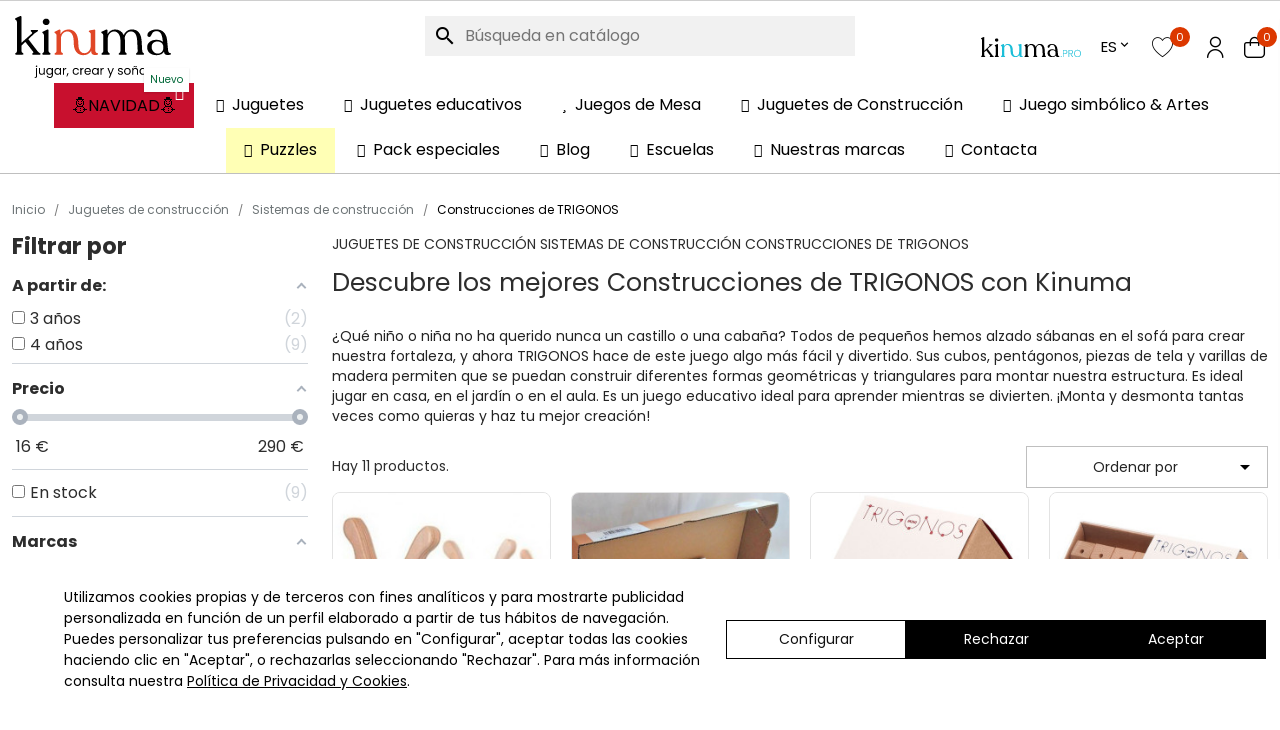

--- FILE ---
content_type: text/html; charset=utf-8
request_url: https://kinuma.com/es/499-construcciones-de-trigonos
body_size: 53652
content:

<!doctype html>
<html lang="es-ES">

    <head>
    

      
  <meta charset="utf-8">


  <meta http-equiv="x-ua-compatible" content="ie=edge">






  <title>Comprar  Juguetes de construcción | Sistemas de construcción | Construcciones de TRIGONOS | Kinuma</title>
  
    <script type="application/ld+json">{
    "@context": "https://schema.org",
    "@type": "Store",
    "name": "Kinuma",
    "url": "https://kinuma.com/",
    "logo": "https://kinuma.com/img/logo-1684397284.jpg",
    "image": "https://kinuma.com/img/logo-1684397284.jpg",
    "description": "Tienda online especializada en juegos de mesa, juegos educativos y puzzles para ni\u00f1os, familias y adultos. Desde 2018 ayudamos a elegir juegos que fomentan el aprendizaje, la diversi\u00f3n en familia y el desarrollo cognitivo. Env\u00edos a toda Espa\u00f1a y atenci\u00f3n personalizada..",
    "telephone": "+34 93 222 73 60",
    "email": "info@kinuma.com",
    "address": {
        "@type": "PostalAddress",
        "streetAddress": "C/ Holanda 10, Pol. Ind. Pla de Llerona",
        "addressLocality": "Les Franqueses del Vall\u00e9s",
        "postalCode": "08520",
        "addressCountry": "ES"
    },
    "openingHours": "Mo-Fr 09:00-14:30",
    "priceRange": "\u20ac\u20ac",
    "sameAs": [
        "https://www.youtube.com/user/kinumacom",
        "https://x.com/jugueteskinuma",
        "https://www.facebook.com/kinuma",
        "https://www.instagram.com/kinuma/",
        "https://www.tiktok.com/@kinumajuguetes"
    ],
    "geo": {
        "@type": "GeoCoordinates",
        "latitude": "41.6442775",
        "longitude": "2.2885346"
    }
}</script>
<script type="application/ld+json">{
    "@context": "https://schema.org",
    "@type": "FAQPage",
    "mainEntity": [
        {
            "@type": "Question",
            "name": "\u00bfQu\u00e9 tipo de juegos vende Kinuma?",
            "acceptedAnswer": {
                "@type": "Answer",
                "text": "Kinuma es una tienda especializada en juegos de mesa, puzzles y juguetes educativos seleccionados por su valor pedag\u00f3gico. Nuestro cat\u00e1logo incluye juegos familiares, cooperativos, educativos y de l\u00f3gica, pensados para ni\u00f1os, adolescentes y adultos."
            }
        },
        {
            "@type": "Question",
            "name": "\u00bfSon juegos educativos para todas las edades?",
            "acceptedAnswer": {
                "@type": "Answer",
                "text": "S\u00ed. En Kinuma ofrecemos juegos educativos adaptados a distintas edades, desde la primera infancia hasta adultos. Cada producto indica la edad recomendada y las habilidades que ayuda a desarrollar, como la l\u00f3gica, la memoria, la creatividad o la cooperaci\u00f3n."
            }
        },
        {
            "@type": "Question",
            "name": "\u00bfEn cu\u00e1nto tiempo recibir\u00e9 mi pedido?",
            "acceptedAnswer": {
                "@type": "Answer",
                "text": "Los pedidos realizados en Kinuma se env\u00edan normalmente en un plazo de 24 a 48 horas laborables. El tiempo de entrega final depender\u00e1 del destino y del transportista seleccionado durante el proceso de compra."
            }
        },
        {
            "@type": "Question",
            "name": "\u00bfHac\u00e9is env\u00edos a toda Espa\u00f1a?",
            "acceptedAnswer": {
                "@type": "Answer",
                "text": "S\u00ed, realizamos env\u00edos a toda Espa\u00f1a peninsular y Baleares. Para otros destinos, puedes consultar las opciones disponibles durante el proceso de compra o contactar con nuestro equipo de atenci\u00f3n al cliente."
            }
        },
        {
            "@type": "Question",
            "name": "\u00bfPuedo devolver un producto si no me convence?",
            "acceptedAnswer": {
                "@type": "Answer",
                "text": "S\u00ed. Dispones de un plazo de 14 d\u00edas naturales para realizar la devoluci\u00f3n de un producto, siempre que se encuentre en perfecto estado y sin usar. Puedes consultar todos los detalles en nuestra pol\u00edtica de devoluciones."
            }
        }
    ]
}</script>

  
  <meta name="description" content="Descubre nuestro catálogo de  Construcciones de TRIGONOS | Sistemas de construcción | Juguetes de construcción de la mejor calidad. ¡Haz tu pedido en Kinuma hoy mismo!">
  <meta name="keywords" content="trigonos, madera, juguetes de construccion, construye cabañas, refugios, palos de madera, nodos de madera, estructuras unicas, alta calidad">
                                                                                                <link rel="canonical" href="https://kinuma.com/es/499-construcciones-de-trigonos">
    
                <link rel="alternate" href="https://kinuma.com/es/499-construcciones-de-trigonos" hreflang="es">
            <link rel="alternate" href="https://kinuma.com/es/499-construcciones-de-trigonos" hreflang="x-default">
                      <link rel="alternate" href="https://kinuma.com/ca/499-construccions-de-trigonos" hreflang="ca-ES">
            
  
  
    <script type="application/ld+json">
  {
    "@context": "https://schema.org",
    "@type": "Organization",
    "name" : "Kinuma",
    "url" : "https://kinuma.com/es/",
          "logo": {
        "@type": "ImageObject",
        "url":"https://kinuma.com/img/logo-1684397284.jpg"
      }
      }
</script>

<script type="application/ld+json">
  {
    "@context": "https://schema.org",
    "@type": "WebPage",
    "isPartOf": {
      "@type": "WebSite",
      "url":  "https://kinuma.com/es/",
      "name": "Kinuma"
    },
    "name": "Trigonos: Juguete de Construcción de Madera para cosntruir cabañas y refugios",
    "url":  "https://kinuma.com/es/499-construcciones-de-trigonos"
  }
</script>


  <script type="application/ld+json">
    {
      "@context": "https://schema.org",
      "@type": "BreadcrumbList",
      "itemListElement": [
                  {
            "@type": "ListItem",
            "position": 1,
            "name": "Inicio",
            "item": "https://kinuma.com/es/"
          },                  {
            "@type": "ListItem",
            "position": 2,
            "name": "Juguetes de construcción",
            "item": "https://kinuma.com/es/14-juguetes-de-construccion"
          },                  {
            "@type": "ListItem",
            "position": 3,
            "name": "Sistemas de construcción",
            "item": "https://kinuma.com/es/346-sistemas-de-construccion"
          },                  {
            "@type": "ListItem",
            "position": 4,
            "name": "Construcciones de TRIGONOS",
            "item": "https://kinuma.com/es/499-construcciones-de-trigonos"
          }              ]
    }
  </script>
  

  

    <script type="application/ld+json">
    {
      "@context": "https://schema.org",
      "@type": "ItemList",
      "itemListElement": [
          {
        "@type": "ListItem",
        "position": 1,
        "name": "4 Pinzas de madera grandes para hacer construcciones",
        "url": "https://kinuma.com/es/construcciones-de-trigonos/9117-4-pinzas-de-madera-grandes-para-hacer-construcciones-7101121625417.html"
      },          {
        "@type": "ListItem",
        "position": 2,
        "name": "Trígonos Start 42 piezas en caja de cartón - juego de construción creativo",
        "url": "https://kinuma.com/es/construcciones-de-trigonos/5735-trigonos-start-42-piezas-en-caja-de-carton-juego-de-construcion-creativo-8437016893067.html"
      },          {
        "@type": "ListItem",
        "position": 3,
        "name": "Mini Trígonos S 42 piezas - juego de construción creativo",
        "url": "https://kinuma.com/es/construcciones-de-trigonos/5736-mini-trigonos-s-42-piezas-juego-de-construcion-creativo-8437016893012.html"
      },          {
        "@type": "ListItem",
        "position": 4,
        "name": "Mini Trígonos M 85 piezas - juego de construción creativo",
        "url": "https://kinuma.com/es/construcciones-de-trigonos/5737-mini-trigonos-m-85-piezas-juego-de-construcion-creativo-8437016893029.html"
      },          {
        "@type": "ListItem",
        "position": 5,
        "name": "Mini Trígonos L 130 piezas - juego de construción creativo",
        "url": "https://kinuma.com/es/construcciones-de-trigonos/5738-mini-trigonos-l-130-piezas-juego-de-construcion-creativo-8437016893036.html"
      },          {
        "@type": "ListItem",
        "position": 6,
        "name": "Trígonos Maxi BLUA 150 piezas - juego de construcción creativo",
        "url": "https://kinuma.com/es/construcciones-de-trigonos/6086-trigonos-maxi-blua-150-piezas-juego-de-construccion-creativo-8437016893159.html"
      },          {
        "@type": "ListItem",
        "position": 7,
        "name": "Trígonos Family FRUKTO 79 piezas - juego de construcción creativo",
        "url": "https://kinuma.com/es/construcciones-de-trigonos/6087-trigonos-family-frukto-79-piezas-juego-de-construccion-creativo-8437016893081.html"
      },          {
        "@type": "ListItem",
        "position": 8,
        "name": "Trígonos Kernel FRUKTO 44 pzas. - juego de construcción creativo",
        "url": "https://kinuma.com/es/construcciones-de-trigonos/7146-trigonos-kernel-frukto-44-pzas-juego-de-construccion-creativo-8437016893173.html"
      },          {
        "@type": "ListItem",
        "position": 9,
        "name": "Trígonos Kernel BIO KREEMA 44 piezas - juego de construcción creativo",
        "url": "https://kinuma.com/es/construcciones-de-trigonos/9116-trigonos-kernel-bio-kreema-44-piezas-juego-de-construccion-creativo-8437016893197.html"
      },          {
        "@type": "ListItem",
        "position": 10,
        "name": "Mini Trígonos XL 550 piezas - juego de construcción creativo",
        "url": "https://kinuma.com/es/construcciones-de-trigonos/10363-mini-trigonos-xl-550-piezas-juego-de-construccion-creativo-8437016893227.html"
      },          {
        "@type": "ListItem",
        "position": 11,
        "name": "Trígonos Kernel BIO HEJMO 44 piezas - juego de construcción creativo",
        "url": "https://kinuma.com/es/construcciones-de-trigonos/11542-trigonos-kernel-bio-hejmo-44-piezas-juego-de-construccion-creativo-8437016893319.html"
      }        ]
  }
</script>



  
  
    
  
  <!-- Lawwwing plugin for https://kinuma.com/es/ <script src="https://cdn.lawwwing.com/widgets/current/d83cf272-3515-4c84-b11f-9fb9ef84955a/cookie-widget.min.js" type="text/javascript" data-lwid="d83cf272-3515-4c84-b11f-9fb9ef84955a"></script>-->
  
    <meta property="og:title" content="Trigonos: Juguete de Construcción de Madera para cosntruir cabañas y refugios" />
    <meta property="og:description" content="Descubre la creatividad ilimitada con Trigonos, el juguete de construcción de madera que estimula la imaginación y el pensamiento innovador en niños de todas las edades. Fabricado con materiales de alta calidad, Trigonos fomenta la coordinación y resolución de problemas mientras los niños construyen estructuras únicas. Explora nuestra selección en Juguetes Kinuma y haz realidad las creaciones más imaginativas hoy mismo." />
    <meta property="og:url" content="https://kinuma.com/es/499-construcciones-de-trigonos" />
    <meta property="og:site_name" content="Kinuma" />
    <meta property="og:type" content="website" />    



      <meta name="viewport" content="width=device-width, initial-scale=1, maximum-scale=1, user-scalable=no">



  <link rel="icon" type="image/vnd.microsoft.icon" href="https://kinuma.com/img/favicon-1.ico?1689329850">
  <link rel="shortcut icon" type="image/x-icon" href="https://kinuma.com/img/favicon-1.ico?1689329850">



  




  	

  <script type="text/javascript">
        var AccessDenied = "Acceso denegado:";
        var GrowlAddToCart = "Product added to cart successfully!";
        var adcms_statuses = {"1":"Error de p\u00e1gina general","2":"Error de restricci\u00f3n","3":"Error de enlace de p\u00e1gina","4":"Error de configuraci\u00f3n de p\u00e1gina"};
        var added_img = "https:\/\/kinuma.com\/modules\/prestasmartwishlist\/views\/img\/icon5.png";
        var af_ajax_path = "https:\/\/kinuma.com\/es\/module\/amazzingfilter\/ajax?ajax=1";
        var af_classes = {"load_font":1,"icon-filter":"icon-filter","u-times":"u-times","icon-eraser":"icon-eraser","icon-lock":"icon-lock","icon-unlock-alt":"icon-unlock-alt","icon-minus":"icon-minus","icon-plus":"icon-plus","icon-check":"icon-check","icon-save":"icon-save","js-product-miniature":"js-product-miniature","pagination":"pagination"};
        var af_ids = {"main":"main"};
        var af_is_modern = 1;
        var af_param_names = {"p":"page","n":"resultsPerPage"};
        var af_product_count_text = "";
        var af_product_list_class = "af-product-list";
        var btPixel = {"btnAddToWishlist":"button.wishlist-button-add","btnOrder":"button[name=\"confirm-addresses\"]","tagContent":{"sPixel":"1913106172137218","aDynTags":{"content_type":{"label":"content_type","value":"product"},"content_ids":{"label":"content_ids","value":"['ES5736','ES5737','ES5735','ES5738','ES6087','ES6086','ES7146','ES9116','ES9117','ES10363','ES11542']"},"value":{"label":"value","value":null},"content_name":{"label":"content_name","value":"Construcciones de TRIGONOS"},"content_category":{"label":"content_category","value":"Juguetes de construcci\u00f3n > Sistemas de construcci\u00f3n > Construcciones de TRIGONOS"}},"sCR":"\n","aTrackingType":{"label":"tracking_type","value":"ViewCategory"},"sJsObjName":"oPixelFacebook"},"pixel_id":"1913106172137218","bUseConsent":"0","iConsentConsentLvl":0,"bConsentHtmlElement":"","bConsentHtmlElementSecond":"","token":"36cb8ae2875177496fedc71e759f63b6","ajaxUrl":"https:\/\/kinuma.com\/es\/module\/facebookproductad\/ajax","external_id":0,"useAdvancedMatching":false,"advancedMatchingData":false,"eventId":8434,"fbdaSeparator":"v","pixelCurrency":"EUR","comboExport":"0","prefix":"","prefixLang":"ES"};
        var buttonFileUploadFM = "seleccione el archivo";
        var current_controller = "category";
        var ecommzoom = {"zoomWindow":"0","zoomMagnifier":"1"};
        var formmakerPath = "https:\/\/kinuma.com\/es\/forms\/upload";
        var formmakerVt = "t17";
        var get_params_ecommwpo = "?opt=isolang|es*id_lang|1*id_category|499*controller|category";
        var iqitmegamenu = {"sticky":true,"mobileType":"push","show_mobile_menu_in_desktop":"0","containerSelector":"#wrapper .container"};
        var load_more = false;
        var normal_img = "https:\/\/kinuma.com\/modules\/prestasmartwishlist\/views\/img\/icon.png";
        var presta_customer_error = "Debes estar registrado para a\u00f1adir tu lista";
        var presta_mylist_url = "https:\/\/kinuma.com\/es\/module\/prestasmartwishlist\/mylist";
        var presta_process_url = "https:\/\/kinuma.com\/es\/module\/prestasmartwishlist\/process";
        var presta_select_error = "Please select products";
        var prestashop = {"cart":{"products":[],"totals":{"total":{"type":"total","label":"Total","amount":0,"value":"0,00\u00a0\u20ac"},"total_including_tax":{"type":"total","label":"Total (impuestos incl.)","amount":0,"value":"0,00\u00a0\u20ac"},"total_excluding_tax":{"type":"total","label":"Total (impuestos excl.)","amount":0,"value":"0,00\u00a0\u20ac"}},"subtotals":{"products":{"type":"products","label":"Subtotal","amount":0,"value":"0,00\u00a0\u20ac"},"discounts":null,"shipping":{"type":"shipping","label":"Gastos de env\u00edo","amount":0,"value":""},"tax":null},"products_count":0,"summary_string":"0 art\u00edculos","vouchers":{"allowed":1,"added":[]},"discounts":[],"minimalPurchase":0,"minimalPurchaseRequired":""},"currency":{"id":1,"name":"Euro","iso_code":"EUR","iso_code_num":"978","sign":"\u20ac"},"customer":{"lastname":null,"firstname":null,"email":null,"birthday":null,"newsletter":null,"newsletter_date_add":null,"optin":null,"website":null,"company":null,"siret":null,"ape":null,"is_logged":false,"gender":{"type":null,"name":null},"addresses":[]},"country":{"id_zone":18,"id_currency":0,"call_prefix":34,"iso_code":"ES","active":"1","contains_states":"1","need_identification_number":"0","need_zip_code":"1","zip_code_format":"NNNNN","display_tax_label":"0","name":"Espa\u00f1a","id":6},"language":{"name":"Espa\u00f1ol (Spanish)","iso_code":"es","locale":"es-ES","language_code":"es","active":"1","is_rtl":"0","date_format_lite":"d\/m\/Y","date_format_full":"d\/m\/Y H:i:s","id":1},"page":{"title":"","canonical":"https:\/\/kinuma.com\/es\/499-construcciones-de-trigonos","meta":{"title":"Trigonos: Juguete de Construcci\u00f3n de Madera para cosntruir caba\u00f1as y refugios","description":"Descubre la creatividad ilimitada con Trigonos, el juguete de construcci\u00f3n de madera que estimula la imaginaci\u00f3n y el pensamiento innovador en ni\u00f1os de todas las edades. Fabricado con materiales de alta calidad, Trigonos fomenta la coordinaci\u00f3n y resoluci\u00f3n de problemas mientras los ni\u00f1os construyen estructuras \u00fanicas. Explora nuestra selecci\u00f3n en Juguetes Kinuma y haz realidad las creaciones m\u00e1s imaginativas hoy mismo.","keywords":"trigonos, madera, juguetes de construccion, construye caba\u00f1as, refugios, palos de madera, nodos de madera, estructuras unicas, alta calidad","robots":"index"},"page_name":"category","body_classes":{"lang-es":true,"lang-rtl":false,"country-ES":true,"currency-EUR":true,"layout-left-column":true,"page-category":true,"tax-display-disabled":true,"page-customer-account":false,"category-id-499":true,"category-Construcciones de TRIGONOS":true,"category-id-parent-346":true,"category-depth-level-4":true},"admin_notifications":[],"password-policy":{"feedbacks":{"0":"Muy d\u00e9bil","1":"D\u00e9bil","2":"Promedio","3":"Fuerte","4":"Muy fuerte","Straight rows of keys are easy to guess":"Una serie seguida de teclas de la misma fila es f\u00e1cil de adivinar","Short keyboard patterns are easy to guess":"Los patrones de teclado cortos son f\u00e1ciles de adivinar","Use a longer keyboard pattern with more turns":"Usa un patr\u00f3n de teclado m\u00e1s largo y con m\u00e1s giros","Repeats like \"aaa\" are easy to guess":"Las repeticiones como \u00abaaa\u00bb son f\u00e1ciles de adivinar","Repeats like \"abcabcabc\" are only slightly harder to guess than \"abc\"":"Las repeticiones como \"abcabcabc\" son solo un poco m\u00e1s dif\u00edciles de adivinar que \"abc\"","Sequences like abc or 6543 are easy to guess":"Las secuencias como \"abc\" o \"6543\" son f\u00e1ciles de adivinar","Recent years are easy to guess":"Los a\u00f1os recientes son f\u00e1ciles de adivinar","Dates are often easy to guess":"Las fechas suelen ser f\u00e1ciles de adivinar","This is a top-10 common password":"Esta es una de las 10 contrase\u00f1as m\u00e1s comunes","This is a top-100 common password":"Esta es una de las 100 contrase\u00f1as m\u00e1s comunes","This is a very common password":"Esta contrase\u00f1a es muy com\u00fan","This is similar to a commonly used password":"Esta contrase\u00f1a es similar a otras contrase\u00f1as muy usadas","A word by itself is easy to guess":"Una palabra que por s\u00ed misma es f\u00e1cil de adivinar","Names and surnames by themselves are easy to guess":"Los nombres y apellidos completos son f\u00e1ciles de adivinar","Common names and surnames are easy to guess":"Los nombres comunes y los apellidos son f\u00e1ciles de adivinar","Use a few words, avoid common phrases":"Usa varias palabras, evita frases comunes","No need for symbols, digits, or uppercase letters":"No se necesitan s\u00edmbolos, d\u00edgitos o letras may\u00fasculas","Avoid repeated words and characters":"Evita repetir palabras y caracteres","Avoid sequences":"Evita secuencias","Avoid recent years":"Evita a\u00f1os recientes","Avoid years that are associated with you":"Evita a\u00f1os que puedan asociarse contigo","Avoid dates and years that are associated with you":"Evita a\u00f1os y fechas que puedan asociarse contigo","Capitalization doesn't help very much":"Las may\u00fasculas no ayudan mucho","All-uppercase is almost as easy to guess as all-lowercase":"Todo en may\u00fasculas es casi tan f\u00e1cil de adivinar como en min\u00fasculas","Reversed words aren't much harder to guess":"Las palabras invertidas no son mucho m\u00e1s dif\u00edciles de adivinar","Predictable substitutions like '@' instead of 'a' don't help very much":"Las sustituciones predecibles como usar \"@\" en lugar de \"a\" no ayudan mucho","Add another word or two. Uncommon words are better.":"A\u00f1ade una o dos palabras m\u00e1s. Es mejor usar palabras poco habituales."}}},"shop":{"name":"Kinuma","logo":"https:\/\/kinuma.com\/img\/logo-1684397284.jpg","stores_icon":"https:\/\/kinuma.com\/img\/logo_stores.png","favicon":"https:\/\/kinuma.com\/img\/favicon-1.ico"},"core_js_public_path":"\/themes\/","urls":{"base_url":"https:\/\/kinuma.com\/","current_url":"https:\/\/kinuma.com\/es\/499-construcciones-de-trigonos","shop_domain_url":"https:\/\/kinuma.com","img_ps_url":"https:\/\/kinuma.com\/img\/","img_cat_url":"https:\/\/kinuma.com\/img\/c\/","img_lang_url":"https:\/\/kinuma.com\/img\/l\/","img_prod_url":"https:\/\/kinuma.com\/img\/p\/","img_manu_url":"https:\/\/kinuma.com\/img\/m\/","img_sup_url":"https:\/\/kinuma.com\/img\/su\/","img_ship_url":"https:\/\/kinuma.com\/img\/s\/","img_store_url":"https:\/\/kinuma.com\/img\/st\/","img_col_url":"https:\/\/kinuma.com\/img\/co\/","img_url":"https:\/\/kinuma.com\/themes\/kinuma\/assets\/img\/","css_url":"https:\/\/kinuma.com\/themes\/kinuma\/assets\/css\/","js_url":"https:\/\/kinuma.com\/themes\/kinuma\/assets\/js\/","pic_url":"https:\/\/kinuma.com\/upload\/","theme_assets":"https:\/\/kinuma.com\/themes\/kinuma\/assets\/","theme_dir":"https:\/\/kinuma.com\/var\/www\/clients\/client1\/web1\/web\/themes\/kinuma\/","pages":{"address":"https:\/\/kinuma.com\/es\/direccion","addresses":"https:\/\/kinuma.com\/es\/direcciones","authentication":"https:\/\/kinuma.com\/es\/iniciar-sesion","manufacturer":"https:\/\/kinuma.com\/es\/marcas","cart":"https:\/\/kinuma.com\/es\/carrito","category":"https:\/\/kinuma.com\/es\/index.php?controller=category","cms":"https:\/\/kinuma.com\/es\/index.php?controller=cms","contact":"https:\/\/kinuma.com\/es\/contactenos","discount":"https:\/\/kinuma.com\/es\/descuento","guest_tracking":"https:\/\/kinuma.com\/es\/seguimiento-pedido-invitado","history":"https:\/\/kinuma.com\/es\/historial-compra","identity":"https:\/\/kinuma.com\/es\/datos-personales","index":"https:\/\/kinuma.com\/es\/","my_account":"https:\/\/kinuma.com\/es\/mi-cuenta","order_confirmation":"https:\/\/kinuma.com\/es\/confirmacion-pedido","order_detail":"https:\/\/kinuma.com\/es\/index.php?controller=order-detail","order_follow":"https:\/\/kinuma.com\/es\/seguimiento-pedido","order":"https:\/\/kinuma.com\/es\/pedido","order_return":"https:\/\/kinuma.com\/es\/index.php?controller=order-return","order_slip":"https:\/\/kinuma.com\/es\/facturas-abono","pagenotfound":"https:\/\/kinuma.com\/es\/pagina-no-encontrada","password":"https:\/\/kinuma.com\/es\/recuperar-contrase\u00f1a","pdf_invoice":"https:\/\/kinuma.com\/es\/index.php?controller=pdf-invoice","pdf_order_return":"https:\/\/kinuma.com\/es\/index.php?controller=pdf-order-return","pdf_order_slip":"https:\/\/kinuma.com\/es\/index.php?controller=pdf-order-slip","prices_drop":"https:\/\/kinuma.com\/es\/productos-rebajados","product":"https:\/\/kinuma.com\/es\/index.php?controller=product","registration":"https:\/\/kinuma.com\/es\/registro-cliente","search":"https:\/\/kinuma.com\/es\/busqueda","sitemap":"https:\/\/kinuma.com\/es\/mapa del sitio","stores":"https:\/\/kinuma.com\/es\/tiendas","supplier":"https:\/\/kinuma.com\/es\/proveedor","new_products":"https:\/\/kinuma.com\/es\/novedades","brands":"https:\/\/kinuma.com\/es\/marcas","register":"https:\/\/kinuma.com\/es\/registro-cliente","order_login":"https:\/\/kinuma.com\/es\/pedido?login=1"},"alternative_langs":{"es":"https:\/\/kinuma.com\/es\/499-construcciones-de-trigonos","ca-ES":"https:\/\/kinuma.com\/ca\/499-construccions-de-trigonos"},"actions":{"logout":"https:\/\/kinuma.com\/es\/?mylogout="},"no_picture_image":{"bySize":{"hsma_default":{"url":"https:\/\/kinuma.com\/img\/p\/es-default-hsma_default.jpg","width":55,"height":55},"small_default":{"url":"https:\/\/kinuma.com\/img\/p\/es-default-small_default.jpg","width":98,"height":98},"cart_default":{"url":"https:\/\/kinuma.com\/img\/p\/es-default-cart_default.jpg","width":125,"height":125},"home_default":{"url":"https:\/\/kinuma.com\/img\/p\/es-default-home_default.jpg","width":250,"height":250},"medium_default":{"url":"https:\/\/kinuma.com\/img\/p\/es-default-medium_default.jpg","width":452,"height":452},"large_default":{"url":"https:\/\/kinuma.com\/img\/p\/es-default-large_default.jpg","width":800,"height":800}},"small":{"url":"https:\/\/kinuma.com\/img\/p\/es-default-hsma_default.jpg","width":55,"height":55},"medium":{"url":"https:\/\/kinuma.com\/img\/p\/es-default-home_default.jpg","width":250,"height":250},"large":{"url":"https:\/\/kinuma.com\/img\/p\/es-default-large_default.jpg","width":800,"height":800},"legend":""}},"configuration":{"display_taxes_label":false,"display_prices_tax_incl":true,"is_catalog":false,"show_prices":true,"opt_in":{"partner":false},"quantity_discount":{"type":"discount","label":"Descuento unitario"},"voucher_enabled":1,"return_enabled":0},"field_required":[],"breadcrumb":{"links":[{"title":"Inicio","url":"https:\/\/kinuma.com\/es\/"},{"title":"Juguetes de construcci\u00f3n","url":"https:\/\/kinuma.com\/es\/14-juguetes-de-construccion"},{"title":"Sistemas de construcci\u00f3n","url":"https:\/\/kinuma.com\/es\/346-sistemas-de-construccion"},{"title":"Construcciones de TRIGONOS","url":"https:\/\/kinuma.com\/es\/499-construcciones-de-trigonos"}],"count":4},"link":{"protocol_link":"https:\/\/","protocol_content":"https:\/\/"},"time":1768718388,"static_token":"36cb8ae2875177496fedc71e759f63b6","token":"c294576d1c405367cbbaa1623aa7e373","debug":false,"modules":{"ecommseo":null}};
        var prestashopFacebookAjaxController = "https:\/\/kinuma.com\/es\/module\/ps_facebook\/Ajax";
        var psemailsubscription_subscription = "https:\/\/kinuma.com\/es\/module\/ps_emailsubscription\/subscription";
        var psr_icon_color = "#F19D76";
        var show_load_more_btn = true;
        var titleChooseFileFM = "seleccione el archivo";
        var titleFileUploadFM = "Ning\u00fan archivo seleccionado";
      </script>
		<link rel="stylesheet" href="https://kinuma.com/themes/kinuma/assets/cache/theme-63a98f452.css" media="all">
	
	


	<script>
			var ceFrontendConfig = {"environmentMode":{"edit":false,"wpPreview":false},"is_rtl":false,"breakpoints":{"xs":0,"sm":480,"md":768,"lg":1025,"xl":1440,"xxl":1600},"version":"2.10.1","urls":{"assets":"\/modules\/creativeelements\/views\/"},"productQuickView":0,"settings":{"page":[],"general":{"elementor_global_image_lightbox":"1","elementor_lightbox_enable_counter":"yes","elementor_lightbox_enable_fullscreen":"yes","elementor_lightbox_enable_zoom":"yes","elementor_lightbox_title_src":"title","elementor_lightbox_description_src":"caption"},"editorPreferences":[]},"post":{"id":"499040101","title":"Construcciones%20de%20TRIGONOS","excerpt":""}};
		</script>
        <link rel="preload" href="/modules/creativeelements/views/lib/ceicons/fonts/ceicons.woff2?8goggd" as="font" type="font/woff2" crossorigin>
        


  <!-- ProductVideo vars -->
<script type="text/javascript">
        var pv_default = 1;
        var pv_pos = 1;
        var pv_pos_custom = 1;
        var pv_limit = 0;
        var pv_force_thumb_size = 0;
        var pv_side_position = 0;
        var pv_side_insertion = 3;
        var pv_listings_desk = 0;
        var pv_force_close = 0;
        var pv_list_btn_place = 0;
        var pv_list_btn_place_method = 0;
        var pv_listings_button_controls = 0;
        var pv_list_image_autoplay = 0;
        var pv_list_image_muted = 1;
        var pv_list_image_loop = 1;
        var pv_list_image_click = 1;
        var pv_list_image_controls = 0;
        var pv_force_controls = 0;
        var pv_yt_auto = 0;
        var pv_yt_rel = 0;
        var pv_yt_cont = 0;
        var pv_yt_loop = 1;
        var pv_yt_priv = 1;
        var pv_yt_mute = 0;
        var pv_vim_autoplay = 1;
        var pv_vim_title = 1;
        var pv_vim_controls = 1;
        var pv_vim_badge = 1;
        var pv_vim_byline = 1;
        var pv_vim_loop = 1;
        var pv_vim_portrait = 1;
        var pv_vim_background = 0;
        var pv_vim_muted = 1;
        var pv_vid_autoplay = 1;
        var pv_vid_controls = 1;
        var pv_vid_muted = 0;
        var pv_vid_loop = 1;
        var pv_load_delay = 0;
        var pv_thumb_dir = 0;
        var pv_image_zindex = 1;
        var pv_custom_slider_sync = 0;
        var pv_slider_refresh = 0;
        var pv_videoholder_screen = 0;
        var pv_fancy_link = 1;
        var pv_deep_select = 0;
        var pv_disable_autosize = 0;
        var pv_disable_img_hide = 0;
        var pv_disable_replace = 0;
        var pv_hide_image_container = 0;
        var pv_thumb_add_width = 0;
        var pv_thumb_disable = 0;
        var pv_no_padding = 0;
        var pv_click_to_activate = 0;
            var pv_custom_placement = '';
        var pv_list_selector = '.product-list &gt; li';
        var pv_list_video_holder = '.left-block';
        var pv_list_cust_filter = '0';
        var pv_listings_btn_adv = '';
        var pv_list_image_bg = '#FFFFFF';
        var pv_vim_color = '#00adef';
        var pv_video_holder = '#image-block';
        var pv_image_holder = '#bigpic';
        var pv_thumb_selector = '#thumbs_list_frame';
        var pv_custom_img_slider = '0';
        var pv_slider_thumb_sel = '';
        var pv_slider_img_sel = '';
        var pv_clt = 'li';
        var pv_hide_display = '';
        var pv_click_behaviour_type = 'mousedown';
        var pv_video_player = 'https://kinuma.com/modules/productvideo/player.php';
        var pv_burl = '/';
            var pv_slider_img_pre = '';         var pv_slider_img_post = '';         var pv_thumb_before = '';         var pv_thumb_after = '';          
    var pv_video_list = false;
        var pv_providers = {"youtube":[],"youtu.be":[],"youtube-nocookie":[],"vimeo":[],"youtube.com":{"id_provider":1,"name":"youtube","domain":"youtube.com","type":2},"vimeo.com":{"id_provider":2,"name":"vimeo","domain":"vimeo.com","type":2}};     </script>
<!-- Video Microdata Start -->
<!-- Video Microdata End -->
<!--Module: ets_socicallogin -->
<script type="text/javascript">
    var ets_solo_callbackUrl = 'https://kinuma.com/es/module/ets_sociallogin/oauth';
</script>
<!--/Module: ets_socicallogin--><script type="text/javascript">
    alertMessage = 'You have to select at least 1 accessory in this group';
    buyTogetherOption = {"1":1};
    isEnablingOptionBuyToGether = 1;
    displayStyleOption = 0;
    utilizeBlockCartAjax = 1;
    msgOutOfStock = 'Oops! This item is out of stock.';
    msgEmptyForm = 'Cannot submit a empty form.';
    orderUrl = 'https://kinuma.com/es/pedido';
    ajaxRenderAccessoriesUrl = 'https://kinuma.com/es/module/hsmultiaccessoriespro/Accessories';
    hsmaFormatCurrency = 4;
    hsmaFormatCurrencyBlank = 1;
    hsmaPriceDisplayPrecision = 2;
    msgAvailableLater = 'Out of stock but backordering is allowed.';
    messageOutOfStock = 'Out of stock';
    isShowIconOutOfStock = 1;
</script><script type="text/javascript">
    var ed_refresh_delay = 0;
    var ed_hour = 'horas';
    var ed_minute = 'minutos';
    var ed_hours = 'horas';
    var ed_minutes = 'minutos';
    var ed_and = 'y';
    var ed_refresh = 'Límite de picking alcanzado, por favor refresca el navegador para ver las nuevas opciones';
    /*var ed_has_combi = ; */
    var ed_placement = 50;
    var ed_custom_sel = '.js-product-add-to-cart';
    var ed_custom_ins = '2';
    var ed_sm = 1;
    var ed_in_modal = 0;
    var front_ajax_url = 'https://kinuma.com/es/module/estimateddelivery/AjaxRefresh?token=733189330fda29f08289f2acff195495&ajax=1';     var front_ajax_cart_url = 'https://kinuma.com/es/module/estimateddelivery/AjaxCart?token=733189330fda29f08289f2acff195495&amp;ajax=1';
    var ps_version = '17';
    var ed_display_option = 0;
</script>
<style type="text/css">@media(max-width:767px){#amazzing_filter{position:fixed;opacity:0;}}</style><!-- START OF DOOFINDER SCRIPT -->
  <script>
    const dfLayerOptions = {
      installationId: "50d8e2dd-aaa4-48bf-93e1-29cfa4154d5c",
      zone: "eu1",
      language: "es",
      currency: "EUR"
    };
    (function (l, a, y, e, r, s) {
      r = l.createElement(a); r.onload = e; r.async = 1; r.src = y;
      s = l.getElementsByTagName(a)[0]; s.parentNode.insertBefore(r, s);
    })(document, 'script', 'https://cdn.doofinder.com/livelayer/1/js/loader.min.js', function () {
      doofinderLoader.load(dfLayerOptions);
    });

    document.addEventListener('doofinder.cart.add', function(event) {

      const checkIfCartItemHasVariation = (cartObject) => {
        return (cartObject.item_id === cartObject.grouping_id) ? false : true;
      };

      /**
      * Returns only ID from string
      */
      const sanitizeVariationID = (variationID) => {
        return variationID.replace(/\D/g, "")
      };

      doofinderManageCart({
        cartURL          : "https://kinuma.com/es/carrito",  /* required for prestashop 1.7, in previous versions it will be empty. */
        cartToken        : "36cb8ae2875177496fedc71e759f63b6",
        productID        : checkIfCartItemHasVariation(event.detail) ? event.detail.grouping_id : event.detail.item_id,
        customizationID  : checkIfCartItemHasVariation(event.detail) ? sanitizeVariationID(event.detail.item_id) : 0,   /* If there are no combinations, the value will be 0 */
        quantity         : event.detail.amount,
        statusPromise    : event.detail.statusPromise,
        itemLink         : event.detail.link
      });
    });
  </script>
<!-- END OF DOOFINDER SCRIPT -->
<script>
    var sequraProducts = [];
            sequraProducts.push("pp3");
        var sequraConfigParams = {
        merchant: "kinuma",
        assetKey: "D0F3eyv_1w",
        products: sequraProducts,
        scriptUri: "https://live.sequracdn.com/assets/sequra-checkout.min.js",
        decimalSeparator: ',',
        thousandSeparator: '.',
        locale: 'es',
        currency: 'EUR'
    };

    
        (function(i, s, o, g, r, a, m) {
            i['SequraConfiguration'] = g;
            i['SequraOnLoad'] = [];
            i[r] = {};
            i[r][a] = function(callback) { i['SequraOnLoad'].push(callback); };
            (a = s.createElement(o)), (m = s.getElementsByTagName(o)[0]);
            a.async = 1;
            a.src = g.scriptUri;
            m.parentNode.insertBefore(a, m);
        })(window, document, 'script', sequraConfigParams, 'Sequra', 'onLoad');

        //Helper
        var SequraHelper = {
                /**
             * The widgets to be drawn in the page
             */
                widgets: [],

                presets: {
                    L: '{"alignment":"left"}',
                    R: '{"alignment":"right"}',
                    legacy: '{"type":"legacy"}',
                    legacyL: '{"type":"legacy","alignment":"left"}',
                    legacyR: '{"type":"legacy","alignment":"right"}',
                    minimal: '{"type":"text","branding":"none","size":"S","starting-text":"as-low-as"}',
                    minimalL: '{"type":"text","branding":"none","size":"S","starting-text":"as-low-as","alignment":"left"}',
                    minimalR: '{"type":"text","branding":"none","size":"S","starting-text":"as-low-as","alignment":"right"}'
                },

                getText: function(selector) {
                    return selector && document.querySelector(selector) ? document.querySelector(selector).innerText :
                        "0";
                },
                nodeToCents: function(node) {
                    return this.textToCents(node ? node.innerText : "0");
                },
                selectorToCents: function(selector) {
                    return this.textToCents(SequraHelper.getText(selector));
                },
                decodeEntities: function(encodedString) {
                    if (!encodedString.match(/&(nbsp|amp|quot|lt|gt|#\d+|#x[0-9A-Fa-f]+);/g)) {
                        return encodedString;
                    }
                    const elem = document.createElement('div');
                    elem.innerHTML = encodedString;
                    return elem.textContent;
                },
                textToCents: function(text) {

                    const thousandSeparator = this.decodeEntities(sequraConfigParams.thousandSeparator);
                    const decimalSeparator = this.decodeEntities(sequraConfigParams.decimalSeparator);

                    text = text.replace(/^\D*/, '').replace(/\D*$/, '');
                    if (text.indexOf(decimalSeparator) < 0) {
                        text += decimalSeparator + '00';
                    }
                    return SequraHelper.floatToCents(
                        parseFloat(
                            text
                            .replace(thousandSeparator, '')
                            .replace(decimalSeparator, '.')
                        )
                    );
                },
                floatToCents: function(value) {
                    return parseInt(value.toFixed(2).replace('.', ''), 10);
                },

                refreshComponents: function() {
                    Sequra.onLoad(
                        function() {
                            Sequra.refreshComponents();
                        }
                    );
                },

            /**
            * Search for child elements in the parentElem that are targets of the widget
            * @param {object} parentElem DOM element that may contains the widget's targets
            * @param {object} widget  Widget object
            * @param {string} observedAt Unique identifier to avoid fetch the same element multiple times
            * @returns {array} Array of objects containing the target elements and a reference to the widget
            */
            getWidgetTargets: function(parentElem, widget, observedAt) {
                const targets = [];
                const isPriceMutation =
                'undefined' !== typeof parentElem.matches && (
                    parentElem.matches(widget.price_src) ||
                    parentElem.querySelector(widget.price_src)
                );
                const children = (isPriceMutation?document:parentElem).querySelectorAll(widget.css_sel);
                const productObservedAttr = 'data-sequra-observed-' + widget.product;
                for (const child of children) {
                    if (child.getAttribute(productObservedAttr) == observedAt) {
                        continue; // skip elements that are already observed in this mutation.
                    }
                    child.setAttribute(productObservedAttr, observedAt);
                    targets.push({ elem: child, widget: widget });
                }
                return targets;
            },

                /**
                * Search for all the targets of the widgets in a parent element
                * @param {object} parentElem DOM element that may contains the widget's targets
                * @param {array} widgets List of widgets to be drawn in the page
                * @param {string} observedAt Unique identifier to avoid fetch the same element multiple times
                * @returns {array} Array of objects containing the target elements and a reference to the widget
                */
                getWidgetsTargets: function(parentElem, widgets, observedAt) {
                    const targets = [];
                    for (const widget of widgets) {
                        const widgetTargets = this.getWidgetTargets(parentElem, widget, observedAt);
                        targets.push(...widgetTargets);
                    }
                    return targets;
                },

                /**
                * Get an unique identifier to avoid fetch the same element multiple times
                * @returns {number} The current timestamp
                */
                getObservedAt: () => Date.now(),

                /**
                 * Paint the widgets in the page and observe the DOM to refresh the widgets when the page changes.
                 * @param parentElem The DOM element that contains the promotion widgets
                 */
                drawWidgetsOnPage: function() {
                    if (!this.widgets.length) {
                        return;
                    }

                    // First, draw the widgets in the page for the first time.
                    const widgetsTargets = this.getWidgetsTargets(document, this.widgets, this.getObservedAt());
                    widgetsTargets.forEach(({ elem, widget }) => {
                        this.drawWidgetOnElement(widget, elem)
                    });

                    // Then, observe the DOM to refresh the widgets when the page changes.
                    const mutationObserver = new MutationObserver((mutations) => {
                        const targets = []; // contains the elements that must be refreshed.
                        const observedAt = this.getObservedAt();

                        for (const mutation of mutations) {
                            if (!['childList', 'subtree'].includes(mutation.type)) {
                                continue; // skip mutations that not are changing the DOM.
                            }

                            const widgetTargets = this.getWidgetsTargets(mutation.target, this.widgets,
                                observedAt)
                            targets.push(...widgetTargets);
                        }

                        mutationObserver
                            .disconnect(); // disable the observer to avoid multiple calls to the same function.

                        targets.forEach(({ elem, widget }) => this.drawWidgetOnElement(widget,
                            elem)); // draw the widgets.

                        mutationObserver.observe(document, {
                            childList: true,
                            subtree: true
                        }); // enable the observer again.
                    });

                    mutationObserver.observe(document, { childList: true, subtree: true });
                },

                drawWidgetOnElement: function(widget, element) {
                    const priceElem = document.querySelector(widget.price_src);
                    if (!priceElem) {
                        console.error(widget.price_src +
                            ' is not a valid css selector to read the price from, for sequra widget.');
                        return;
                    }
                    const cents = SequraHelper.nodeToCents(priceElem);

                    const className = 'sequra-promotion-widget';
                    const modifierClassName = className + '--' + widget.product;

                    const oldWidget = element.parentNode.querySelector('.' + className + '.' + modifierClassName);
                    if (oldWidget) {
                        if (cents == oldWidget.getAttribute('data-amount')) {
                            return; // no need to update the widget, the price is the same.
                        }

                        oldWidget.remove(); // remove the old widget to draw a new one.
                    }

                    const promoWidgetNode = document.createElement('div');
                    promoWidgetNode.className = className + ' ' + modifierClassName;
                    promoWidgetNode.setAttribute('data-amount', cents);
                    promoWidgetNode.setAttribute('data-product', widget.product);
                    const theme = this.presets[widget.theme] ? this.presets[widget.theme] : widget.theme;
                    try {
                        const attributes = JSON.parse(theme);
                        for (let key in attributes) {
                            promoWidgetNode.setAttribute('data-' + key, "" + attributes[key]);
                        }
                    } catch (e) {
                        promoWidgetNode.setAttribute('data-type', 'text');
                    }
                    if (widget.campaign) {
                        promoWidgetNode.setAttribute('data-campaign', widget.campaign);
                    }

                    if (element.nextSibling) {//Insert after
                    element.parentNode.insertBefore(promoWidgetNode, element.nextSibling);
                    this.refreshComponents();
                } else {
                    element.parentNode.appendChild(promoWidgetNode);
                }
            },

            waitForElememt: function(selector) {
                return new Promise(function(resolve) {
                    if (document.querySelector(selector)) {
                        return resolve();
                    }
                    const observer = new MutationObserver(function(mutations) {
                        mutations.forEach(function(mutation) {
                            if (!mutation.addedNodes)
                                return;
                            var found = false;
                            mutation.addedNodes.forEach(function(node) {
                                found = found || (node.matches && node.matches(selector));
                            });
                            if (found) {
                                resolve();
                                observer.disconnect();
                            }
                        });
                    });

                    observer.observe(document.body, {
                        childList: true,
                        subtree: true
                    });
                });
            }
        };
    
</script>  <link rel="prefetch" href="https://www.paypal.com/sdk/js?client-id=AXjYFXWyb4xJCErTUDiFkzL0Ulnn-bMm4fal4G-1nQXQ1ZQxp06fOuE7naKUXGkq2TZpYSiI9xXbs4eo&amp;merchant-id=E44NH5CUALARU&amp;currency=EUR&amp;intent=capture&amp;commit=false&amp;vault=false&amp;integration-date=2022-14-06&amp;disable-funding=bancontact,eps,giropay,ideal,mybank,p24,sofort&amp;enable-funding=paylater&amp;components=marks,funding-eligibility" as="script">


<!-- Google tag (gtag.js) -->

<script async src="https://www.googletagmanager.com/gtag/js?id=G-295CSC3YVP"></script>
<script> window.dataLayer = window.dataLayer || []; function gtag(){dataLayer.push(arguments);} gtag('js', new Date()); gtag('config', 'G-295CSC3YVP'); </script>


    

  </head>

  <body id="category" class="lang-es country-es currency-eur layout-left-column page-category tax-display-disabled category-id-499 category-construcciones-de-trigonos category-id-parent-346 category-depth-level-4 ce-kit-1 elementor-page elementor-page-499040101">

    
      
    

    <main>
      
              

      <header id="header">
        
                       


  <nav class="header-nav">
    <div class="container">
      <div class="row">
        <div class="hidden-md-down">
          <div class="col-md-5 col-xs-12">
            
          </div>
          <div class="col-md-7 right-nav">
              
          </div>
        </div>
        <div class="hidden-lg-up text-sm-center mobile">
                    <div class="item" id="_mobile_iqitmenu"></div>

          <div class="subelements">
              <div class="top-logo" id="_mobile_logo"></div>

              <div class="rightelements">
                  <div class="item presta-nav1-wishlist-btn" id="_mobile_wihslist"></div>
                                    <div class="item" id="_mobile_b2baccess"></div>
                  <div class="item" id="_mobile_language_selector"></div>
                  <div class="item" id="_mobile_user_info"></div>
                  <div class="item" id="_mobile_cart"></div>
              </div>
          </div>

        </div>
      </div>
    </div>
  </nav>



  <div class="header-top">
    <div class="container header-top-container">
       <div class="row">
        <div class="col-md-3 hidden-md-down" id="_desktop_logo">

                                    

  <a href="https://kinuma.com/es/">
        <img
      class="logo img-fluid"
      src="https://kinuma.com/themes/kinuma/assets/img/logo-1.svg"
      loading="lazy"
      width="156"
      height="62"
      alt="Kinuma">
  </a>

                              </div>
         <div class="header-top-center col-md-6 col-sm-12 position-static">
           
 <div id="_desktop_search">
 <i class="material-icons fakesearch hidden-lg-up" aria-hidden="true">search</i>
 <div id="search_widget" class="search-widgets open" data-search-controller-url="//kinuma.com/es/busqueda">
     <form method="get" action="//kinuma.com/es/busqueda">
         <input type="hidden" name="controller" value="search">
         <i class="material-icons search" aria-hidden="true">search</i>
         <input type="text" name="s" value="" placeholder="Búsqueda en catálogo" aria-label="Buscar">
         <i class="material-icons clear" aria-hidden="true">clear</i>
     </form>
 </div>

 <div id="content_search">
     <div class="header_searchbar">
         <p class="searchbar_items">Resultados: <span class="items_show"></span> de <span class="total_items"></span> producto(s) - <strong class="link_allresult"></strong></p>
         <button type="button" class="close"><span aria-hidden="true">×</span></button>
     </div>
     <div class="result_searchbar"></div>
     <div class="allresult_searchbar"></div>
 </div>

</div>


         </div>
        <div class="header-top-right  col-md-3 col-sm-12 position-static">
           <div id="_desktop_b2baccess">
                <div class="b2baccess">
                                           <a href="https://kinuma.com/pro/">
                             <img src="https://kinuma.com/themes/kinuma/assets/img/logopro.svg" alt="kinuma pro">
                       </a>
                                   </div>
           </div>
          <div id="_desktop_language_selector">
  <div class="language-selector-wrapper">
    <span id="language-selector-label" class="hidden-md-up" style="display:none !important">Idioma:</span>
    <div class="language-selector dropdown js-dropdown">
      <button data-toggle="dropdown" class="hidden-sm-down btn-unstyle" aria-haspopup="true" aria-expanded="false" aria-label="Selector desplegable de idioma">
        <span class="expand-more">es</span>
        <span class="material-icons expand-more">keyboard_arrow_down</span>
      </button>
      <ul class="dropdown-menu hidden-sm-down" aria-labelledby="language-selector-label">
                  <li  class="current" >
            <a href="https://kinuma.com/es/499-construcciones-de-trigonos" class="dropdown-item" data-iso-code="es">Español</a>
          </li>
                  <li >
            <a href="https://kinuma.com/ca/499-construccions-de-trigonos" class="dropdown-item" data-iso-code="ca">Catalán</a>
          </li>
              </ul>
                                                              <div class="mobilelanguage link hidden-md-up" aria-labelledby="language-selector-label">
                  <div class="item selected">
              <a href="https://kinuma.com/es/499-construcciones-de-trigonos">
                    es
              </a>
          </div>
                  <div class="item ">
              <a href="https://kinuma.com/ca/499-construccions-de-trigonos">
                    ca
              </a>
          </div>
              </div>
    </div>
  </div>
</div>
<div class="presta-nav1-wishlist-btn" id="_desktop_wihslist">
    <a
        href="            https://kinuma.com/es/mi-cuenta
          "
        class="presta_header_button">
        <span class="material-icons hearticon">
            favorite
        </span>
        <span>
            <p class="wishlistCount">0</p>
        </span>
    </a>
</div>
<div id="_desktop_user_info">
    <div class="user-info">
                    <a
                    href="https://kinuma.com/es/mi-cuenta"
                    title="Acceda a su cuenta de cliente"
                    rel="nofollow"
            >
                <span class="icon-user"></span>
                            </a>
            </div>
</div>


<section class="lateral-popup">
    <span class="close-popup"></span>

    <span class="title-popup">
         Mi cuenta    </span>

    <div class="myaccountlateral">
                    <form id="login-form-popup" action="https://kinuma.com/es/iniciar-sesion?back=my-account" method="post">
                <div class="no-account">
                    <span class="login-label">Iniciar sesión</span>
                    <a href="https://kinuma.com/es/registro-cliente" data-link-action="display-register-form" title="Crear cuenta nueva">
                        ¿Todavía no tienes cuenta? <u>Registrarme</u>
                    </a>
                </div>
                <section>
                    <input type="hidden" name="back" value="my-account">
                    <div class="form-group">
                        <div class="containerinputs">
                            <label class="form-control-label inp">
                                <label for="email" style="display:none!important">Email</label>
                                <input class="form-control" name="email" type="email" value="" required="" placeholder=" ">
                                <span class="label">Email</span>
                            </label>
                        </div>
                        <div class="form-control-comment">
                        </div>
                    </div>
                    <div class="form-group">
                        <div class="input-group js-parent-focus containerinputs">
                            <label class="form-control-label inp">
                                <label for="password" style="display:none!important">Contraseña</label>
                                <input class="form-control js-child-focus js-visible-password" name="password" type="password" value="" pattern=".{5,}" required="" placeholder=" ">
                                <span class="label">Contraseña</span>
                            </label>



                        </div>
                        <div class="form-control-comment">
                        </div>
                    </div>
                </section>
                <footer class="form-footer clearfix">
                                        <div class="clearfix"></div>
                    <input type="hidden" name="submitLogin" value="1">
                    <button id="submit-login" class="btn btn-primary" data-link-action="sign-in" type="submit" title="Iniciar sesión">
                        Iniciar sesión
                    </button>
                    <br /><br />
                    <div class="forgot-password">
                        <a href="https://kinuma.com/es/recuperar-contraseña" rel="nofollow" title="Recuperar contraseña">¿Has olvidado tu contraseña?</a>
                    </div>
                </footer>
            </form>
            
                
            
            </div>

</section>
<div id="_desktop_cart">
  <div class="blockcart cart-preview inactive" data-refresh-url="//kinuma.com/es/module/ps_shoppingcart/ajax">
    <div class="header">
              <span class="icon-cart"></span>
               <span class="cart-products-count">0</span>
          </div>
  </div>

    <section class="lateral-popup cart-lateral-popup">
        <span class="close-popup"></span>
                    <div class="empty_cart mt-5">
                <span>Carrito vacío</span>
            </div>
                        
        </div>
    </section>
</div>
<div class="overlay-lateral-popup" onclick="$('.close-popup').click(); return false;"></div>

        </div>
      </div>
    </div>
    	<div class="container container-iqit-menu">
	<div  class="iqitmegamenu-wrapper cbp-hor-width-1 iqitmegamenu-all clearfix">
		<div id="iqitmegamenu-horizontal" class="iqitmegamenu  cbp-nosticky  cbp-sticky-transparent" role="navigation">
			<div class="container">

								
				<nav id="cbp-hrmenu" class="cbp-hrmenu cbp-horizontal cbp-hrsub-narrow    cbp-fade-slide-top   cbp-submenu-notarrowed  cbp-submenu-notarrowed  cbp-menu-centered ">
					<ul>
												<li id="cbp-hrmenu-tab-28" class="cbp-hrmenu-tab cbp-hrmenu-tab-28  cbp-has-submeu">
	<a href="https://kinuma.com/es/398-decoremos-la-navidad" >

								<span class="cbp-tab-title">
								⛄️NAVIDAD⛄️ <i class="fa fa-angle-down cbp-submenu-aindicator"></i></span>
								<span class="label cbp-legend cbp-legend-main"> Nuevo
								<span class="cbp-legend-arrow"></span></span>						</a>
														<div class="cbp-hrsub col-xs-12">
								<div class="cbp-triangle-container"><div class="cbp-triangle-top"></div><div class="cbp-triangle-top-back"></div></div>
								<div class="cbp-hrsub-inner">
																		
																																	




<div class="row menu_row menu-element  first_rows menu-element-id-1">
                

            
                </div>
																					
																										</div>
							</div>
													</li>
												<li id="cbp-hrmenu-tab-3" class="cbp-hrmenu-tab cbp-hrmenu-tab-3  cbp-has-submeu">
	<a href="https://kinuma.com/es/330-juguetes-para-bebes" >

								<span class="cbp-tab-title"> <i class="icon fa fa-linux cbp-mainlink-icon"></i>
								Juguetes <i class="fa fa-angle-down cbp-submenu-aindicator"></i></span>
														</a>
														<div class="cbp-hrsub col-xs-12">
								<div class="cbp-triangle-container"><div class="cbp-triangle-top"></div><div class="cbp-triangle-top-back"></div></div>
								<div class="cbp-hrsub-inner">
																		
																																	




<div class="row menu_row menu-element  first_rows menu-element-id-1">
                

                                                




    <div class="col-xs-3 cbp-menu-column cbp-menu-element menu-element-id-2 ">
        <div class="cbp-menu-column-inner">
                        
                                                            <span class="cbp-column-title transition-300">Primeros meses </span>
                                    
                
                    
                                                    <ul class="cbp-links cbp-category-tree">
                                                                                                            <li >
                                            <div class="cbp-category-link-w">
                                                <a href="https://kinuma.com/es/25-sonajeros-y-mordedores">Sonajeros y mordedores</a>

                                                                                            </div>
                                        </li>
                                                                                                                                                <li >
                                            <div class="cbp-category-link-w">
                                                <a href="https://kinuma.com/es/84-juguetes-de-tela">Juguetes de tela</a>

                                                                                            </div>
                                        </li>
                                                                                                                                                <li >
                                            <div class="cbp-category-link-w">
                                                <a href="https://kinuma.com/es/176-doudou-y-mantitas">Doudou y mantitas</a>

                                                                                            </div>
                                        </li>
                                                                                                                                                <li >
                                            <div class="cbp-category-link-w">
                                                <a href="https://kinuma.com/es/64-cadenas-de-chupete">Cadenas de chupete</a>

                                                                                            </div>
                                        </li>
                                                                                                                                                <li >
                                            <div class="cbp-category-link-w">
                                                <a href="https://kinuma.com/es/133-accesorios-para-cochecitos">Accesorios para cochecitos</a>

                                                                                            </div>
                                        </li>
                                                                                                                                                <li >
                                            <div class="cbp-category-link-w">
                                                <a href="https://kinuma.com/es/267-pelotas">Pelotas</a>

                                                                                            </div>
                                        </li>
                                                                                                </ul>
                                            
                
            

            
            </div>    </div>
                                    




    <div class="col-xs-3 cbp-menu-column cbp-menu-element menu-element-id-3 ">
        <div class="cbp-menu-column-inner">
                        
                                                            <span class="cbp-column-title transition-300">Juguetes de madera </span>
                                    
                
                    
                                                    <ul class="cbp-links cbp-category-tree">
                                                                                                            <li >
                                            <div class="cbp-category-link-w">
                                                <a href="https://kinuma.com/es/409-el-arco-iris-y-todo-su-mundo">El arco iris y todo su mundo</a>

                                                                                            </div>
                                        </li>
                                                                                                                                                <li >
                                            <div class="cbp-category-link-w">
                                                <a href="https://kinuma.com/es/1156-jugamos-a-minimundos">Jugamos a minimundos</a>

                                                                                            </div>
                                        </li>
                                                                                                                                                <li >
                                            <div class="cbp-category-link-w">
                                                <a href="https://kinuma.com/es/476-bloques-de-madera">Bloques de madera</a>

                                                                                            </div>
                                        </li>
                                                                                                                                                <li >
                                            <div class="cbp-category-link-w">
                                                <a href="https://kinuma.com/es/401-mis-primeras-construcciones">Mis primeras construcciones</a>

                                                                                            </div>
                                        </li>
                                                                                                                                                <li >
                                            <div class="cbp-category-link-w">
                                                <a href="https://kinuma.com/es/475-apilables">Apilables</a>

                                                                                            </div>
                                        </li>
                                                                                                                                                <li >
                                            <div class="cbp-category-link-w">
                                                <a href="https://kinuma.com/es/33-arrastres-y-correpasillos">Arrastres y correpasillos</a>

                                                                                            </div>
                                        </li>
                                                                                                </ul>
                                            
                
            

            
            </div>    </div>
                                    




    <div class="col-xs-3 cbp-menu-column cbp-menu-element menu-element-id-4 ">
        <div class="cbp-menu-column-inner">
                        
                                                            <span class="cbp-column-title transition-300">Animales de madera </span>
                                    
                
                    
                                                    <ul class="cbp-links cbp-category-tree">
                                                                                                            <li >
                                            <div class="cbp-category-link-w">
                                                <a href="https://kinuma.com/es/59-animales-domesticos-y-de-granja">Animales domésticos y de granja</a>

                                                                                            </div>
                                        </li>
                                                                                                                                                <li >
                                            <div class="cbp-category-link-w">
                                                <a href="https://kinuma.com/es/19-animales-de-selva-y-jungla">Animales de selva y jungla</a>

                                                                                            </div>
                                        </li>
                                                                                                                                                <li >
                                            <div class="cbp-category-link-w">
                                                <a href="https://kinuma.com/es/540-animales-maritimos">Animales marítimos</a>

                                                                                            </div>
                                        </li>
                                                                                                                                                <li >
                                            <div class="cbp-category-link-w">
                                                <a href="https://kinuma.com/es/35-dinosaurios-y-animales-prehistoricos">Dinosaurios y animales prehistóricos</a>

                                                                                            </div>
                                        </li>
                                                                                                </ul>
                                            
                
            

            
            </div>    </div>
                                    




    <div class="col-xs-3 cbp-menu-column cbp-menu-element menu-element-id-8 ">
        <div class="cbp-menu-column-inner">
                        
                
                
                                            <a href="https://kinuma.com/es/1173-outlet">                        <img src="https://kinuma.com/img/cms/banner-menu-outlet-promociones-kinuma.jpg" class="img-fluid cbp-banner-image"
                             alt="Outlet"                                 width="246" height="108" />
                        </a>                    
                
            

            
            </div>    </div>
                                    




    <div class="col-xs-3 cbp-menu-column cbp-menu-element menu-element-id-5 ">
        <div class="cbp-menu-column-inner">
                        
                                                            <span class="cbp-column-title transition-300">Otros juguetes </span>
                                    
                
                    
                                                    <ul class="cbp-links cbp-category-tree">
                                                                                                            <li >
                                            <div class="cbp-category-link-w">
                                                <a href="https://kinuma.com/es/128-mis-primeros-puzzles">Mis primeros puzzles</a>

                                                                                            </div>
                                        </li>
                                                                                                                                                <li >
                                            <div class="cbp-category-link-w">
                                                <a href="https://kinuma.com/es/1154-mis-primeras-manualidades">Mis primeras manualidades</a>

                                                                                            </div>
                                        </li>
                                                                                                                                                <li >
                                            <div class="cbp-category-link-w">
                                                <a href="https://kinuma.com/es/174-marionetas-y-titeres">Marionetas y títeres</a>

                                                                                            </div>
                                        </li>
                                                                                                                                                <li >
                                            <div class="cbp-category-link-w">
                                                <a href="https://kinuma.com/es/472-juguetes-para-la-banera">Juguetes para la bañera</a>

                                                                                            </div>
                                        </li>
                                                                                                                                                <li >
                                            <div class="cbp-category-link-w">
                                                <a href="https://kinuma.com/es/473-juguetes-para-playa-y-exterior">Juguetes para playa y exterior</a>

                                                                                            </div>
                                        </li>
                                                                                                                                                <li >
                                            <div class="cbp-category-link-w">
                                                <a href="https://kinuma.com/es/474-munecos-de-trapo">Muñecos de trapo</a>

                                                                                            </div>
                                        </li>
                                                                                                </ul>
                                            
                
            

            
            </div>    </div>
                                    




    <div class="col-xs-3 cbp-menu-column cbp-menu-element menu-element-id-6 ">
        <div class="cbp-menu-column-inner">
                        
                                                            <span class="cbp-column-title transition-300">Letras y números </span>
                                    
                
                    
                                                    <ul class="cbp-links cbp-category-tree">
                                                                                                            <li >
                                            <div class="cbp-category-link-w">
                                                <a href="https://kinuma.com/es/1141-letras-waldorf-de-grimm-s">Letras Waldorf de Grimm&#039;s</a>

                                                                                            </div>
                                        </li>
                                                                                                                                                <li >
                                            <div class="cbp-category-link-w">
                                                <a href="https://kinuma.com/es/262-letras-payasos-de-sevi">Letras payasos de Sevi</a>

                                                                                            </div>
                                        </li>
                                                                                                                                                <li >
                                            <div class="cbp-category-link-w">
                                                <a href="https://kinuma.com/es/381-letras-animales-de-sevi">Letras animales de Sevi</a>

                                                                                            </div>
                                        </li>
                                                                                                                                                <li >
                                            <div class="cbp-category-link-w">
                                                <a href="https://kinuma.com/es/263-letras-animales-de-djeco">Letras animales de Djeco</a>

                                                                                            </div>
                                        </li>
                                                                                                                                                <li >
                                            <div class="cbp-category-link-w">
                                                <a href="https://kinuma.com/es/265-letras-casitas-de-djeco">Letras casitas de Djeco</a>

                                                                                            </div>
                                        </li>
                                                                                                                                                <li >
                                            <div class="cbp-category-link-w">
                                                <a href="https://kinuma.com/es/264-numeros-de-payaso-de-sevi">Números de payaso de SEVI</a>

                                                                                            </div>
                                        </li>
                                                                                                </ul>
                                            
                
            

            
            </div>    </div>
                                    




    <div class="col-xs-3 cbp-menu-column cbp-menu-element menu-element-id-7 ">
        <div class="cbp-menu-column-inner">
                        
                                                            <span class="cbp-column-title transition-300">Decoración y regalo </span>
                                    
                
                    
                                                    <ul class="cbp-links cbp-category-tree">
                                                                                                            <li >
                                            <div class="cbp-category-link-w">
                                                <a href="https://kinuma.com/es/478-playgo">Play&amp;Go</a>

                                                                                            </div>
                                        </li>
                                                                                                                                                <li >
                                            <div class="cbp-category-link-w">
                                                <a href="https://kinuma.com/es/45-regalos-originales">Regalos originales</a>

                                                                                            </div>
                                        </li>
                                                                                                                                                <li >
                                            <div class="cbp-category-link-w">
                                                <a href="https://kinuma.com/es/477-habitacion-infantil">Habitación Infantil</a>

                                                                                            </div>
                                        </li>
                                                                                                                                                <li >
                                            <div class="cbp-category-link-w">
                                                <a href="https://kinuma.com/es/375-figuras-decorativas-willow-tree">Figuras decorativas Willow Tree</a>

                                                                                            </div>
                                        </li>
                                                                                                </ul>
                                            
                
            

            
            </div>    </div>
                                    




    <div class="col-xs-3 cbp-menu-column cbp-menu-element menu-element-id-10 ">
        <div class="cbp-menu-column-inner">
                        
                
                
                                            <a href="https://kinuma.com/es/1178-pequeno-regalo-general">                        <img src="https://kinuma.com/img/cms/banner-menu-pequeños-regalos-kinuma.jpg" class="img-fluid cbp-banner-image"
                             alt="Pequeño regalo general"                                 width="246" height="108" />
                        </a>                    
                
            

            
            </div>    </div>
                            
                </div>
																					
																										</div>
							</div>
													</li>
												<li id="cbp-hrmenu-tab-19" class="cbp-hrmenu-tab cbp-hrmenu-tab-19  cbp-has-submeu">
	<a href="https://kinuma.com/es/358-juegos-y-juguetes-educativos" >

								<span class="cbp-tab-title"> <i class="icon fa fa-book cbp-mainlink-icon"></i>
								Juguetes educativos <i class="fa fa-angle-down cbp-submenu-aindicator"></i></span>
														</a>
														<div class="cbp-hrsub col-xs-12">
								<div class="cbp-triangle-container"><div class="cbp-triangle-top"></div><div class="cbp-triangle-top-back"></div></div>
								<div class="cbp-hrsub-inner">
																		
																																	




<div class="row menu_row menu-element  first_rows menu-element-id-1">
                

                                                




    <div class="col-xs-3 cbp-menu-column cbp-menu-element menu-element-id-2 ">
        <div class="cbp-menu-column-inner">
                        
                                                            <span class="cbp-column-title transition-300">Quiere aprender </span>
                                    
                
                    
                                                    <ul class="cbp-links cbp-category-tree">
                                                                                                            <li >
                                            <div class="cbp-category-link-w">
                                                <a href="https://kinuma.com/es/449-matematica-calculo">Matemática + Cálculo</a>

                                                                                            </div>
                                        </li>
                                                                                                                                                <li >
                                            <div class="cbp-category-link-w">
                                                <a href="https://kinuma.com/es/450-espacio-forma-geometria">Espacio + Forma + Geometría</a>

                                                                                            </div>
                                        </li>
                                                                                                                                                <li >
                                            <div class="cbp-category-link-w">
                                                <a href="https://kinuma.com/es/454-escritura-lectura-idiomas">Escritura + Lectura + Idiomas</a>

                                                                                            </div>
                                        </li>
                                                                                                                                                <li >
                                            <div class="cbp-category-link-w">
                                                <a href="https://kinuma.com/es/451-biologia-quimica-fisica">Biología + Química + Física</a>

                                                                                            </div>
                                        </li>
                                                                                                                                                <li >
                                            <div class="cbp-category-link-w">
                                                <a href="https://kinuma.com/es/452-fauna-flora-geografia">Fauna + Flora + Geografía</a>

                                                                                            </div>
                                        </li>
                                                                                                                                                <li >
                                            <div class="cbp-category-link-w">
                                                <a href="https://kinuma.com/es/453-atencion-observacion-memoria">Atención + Observación + Memoria</a>

                                                                                            </div>
                                        </li>
                                                                                                                                                <li >
                                            <div class="cbp-category-link-w">
                                                <a href="https://kinuma.com/es/455-motricidad-habilidad">Motricidad + Habilidad</a>

                                                                                            </div>
                                        </li>
                                                                                                                                                <li >
                                            <div class="cbp-category-link-w">
                                                <a href="https://kinuma.com/es/456-historia-social">Historia + Social</a>

                                                                                            </div>
                                        </li>
                                                                                                                                                <li >
                                            <div class="cbp-category-link-w">
                                                <a href="https://kinuma.com/es/460-musica-arte">Música + Arte</a>

                                                                                            </div>
                                        </li>
                                                                                                                                                <li >
                                            <div class="cbp-category-link-w">
                                                <a href="https://kinuma.com/es/457-robotica">Robótica</a>

                                                                                            </div>
                                        </li>
                                                                                                </ul>
                                            
                
            

            
            </div>    </div>
                                    




    <div class="col-xs-3 cbp-menu-column cbp-menu-element menu-element-id-3 ">
        <div class="cbp-menu-column-inner">
                        
                                                            <span class="cbp-column-title transition-300">Mesas de Luz y complementos </span>
                                    
                
                    
                                                    <ul class="cbp-links cbp-category-tree">
                                                                                                            <li >
                                            <div class="cbp-category-link-w">
                                                <a href="https://kinuma.com/es/479-mesas-y-paneles-de-luz">Mesas y paneles de luz</a>

                                                                                            </div>
                                        </li>
                                                                                                                                                <li >
                                            <div class="cbp-category-link-w">
                                                <a href="https://kinuma.com/es/480-bloques-sensoriales">Bloques sensoriales</a>

                                                                                            </div>
                                        </li>
                                                                                                                                                <li >
                                            <div class="cbp-category-link-w">
                                                <a href="https://kinuma.com/es/481-juguetes-traslucidos">Juguetes traslúcidos</a>

                                                                                            </div>
                                        </li>
                                                                                                </ul>
                                            
                
            

            
            </div>    </div>
                                    




    <div class="col-xs-3 cbp-menu-column cbp-menu-element menu-element-id-4 ">
        <div class="cbp-menu-column-inner">
                        
                                                            <span class="cbp-column-title transition-300">Puzzles y rompecabezas </span>
                                    
                
                    
                                                    <ul class="cbp-links cbp-category-tree">
                                                                                                            <li >
                                            <div class="cbp-category-link-w">
                                                <a href="https://kinuma.com/es/541-puzzles-de-madera">Puzzles de madera</a>

                                                                                            </div>
                                        </li>
                                                                                                                                                <li >
                                            <div class="cbp-category-link-w">
                                                <a href="https://kinuma.com/es/82-puzzles-hasta-50-piezas">Puzzles hasta 50 piezas</a>

                                                                                            </div>
                                        </li>
                                                                                                                                                <li >
                                            <div class="cbp-category-link-w">
                                                <a href="https://kinuma.com/es/86-puzzles-hasta-100-piezas">Puzzles hasta 100 piezas</a>

                                                                                            </div>
                                        </li>
                                                                                                                                                <li >
                                            <div class="cbp-category-link-w">
                                                <a href="https://kinuma.com/es/87-puzzles-hasta-200-piezas">Puzzles hasta 200 piezas</a>

                                                                                            </div>
                                        </li>
                                                                                                                                                <li >
                                            <div class="cbp-category-link-w">
                                                <a href="https://kinuma.com/es/350-puzzles-con-mas-de-200-piezas">Puzzles con más de 200 piezas</a>

                                                                                            </div>
                                        </li>
                                                                                                                                                <li >
                                            <div class="cbp-category-link-w">
                                                <a href="https://kinuma.com/es/1163-puzzles-con-mas-de-500-piezas">Puzzles con más de 500 piezas</a>

                                                                                            </div>
                                        </li>
                                                                                                                                                <li >
                                            <div class="cbp-category-link-w">
                                                <a href="https://kinuma.com/es/85-rompecabezas">Rompecabezas</a>

                                                                                            </div>
                                        </li>
                                                                                                                                                <li >
                                            <div class="cbp-category-link-w">
                                                <a href="https://kinuma.com/es/1211-puzzles-de-1000-piezas">Puzzles de 1000 piezas</a>

                                                                                            </div>
                                        </li>
                                                                                                </ul>
                                            
                
            

            
            </div>    </div>
                                    




    <div class="col-xs-3 cbp-menu-column cbp-menu-element menu-element-id-8 ">
        <div class="cbp-menu-column-inner">
                        
                
                
                                            <a href="https://kinuma.com/es/1173-outlet">                        <img src="https://kinuma.com/img/cms/banner-menu-outlet-promociones-kinuma.jpg" class="img-fluid cbp-banner-image"
                             alt="Outlet"                                 width="246" height="108" />
                        </a>                    
                
            

            
            </div>    </div>
                                    




    <div class="col-xs-3 cbp-menu-column cbp-menu-element menu-element-id-7 ">
        <div class="cbp-menu-column-inner">
                        
                                                            <span class="cbp-column-title transition-300">Metodologías </span>
                                    
                
                    
                                                    <ul class="cbp-links cbp-category-tree">
                                                                                                            <li >
                                            <div class="cbp-category-link-w">
                                                <a href="https://kinuma.com/es/485-waldorf">Waldorf</a>

                                                                                            </div>
                                        </li>
                                                                                                                                                <li >
                                            <div class="cbp-category-link-w">
                                                <a href="https://kinuma.com/es/484-montessori">Montessori</a>

                                                                                            </div>
                                        </li>
                                                                                                                                                <li >
                                            <div class="cbp-category-link-w">
                                                <a href="https://kinuma.com/es/486-reggio-emilia">Reggio Emilia</a>

                                                                                            </div>
                                        </li>
                                                                                                </ul>
                                            
                
            

            
            </div>    </div>
                                    




    <div class="col-xs-3 cbp-menu-column cbp-menu-element menu-element-id-6 ">
        <div class="cbp-menu-column-inner">
                        
                                                            <span class="cbp-column-title transition-300">Otros Juguetes </span>
                                    
                
                    
                                                    <ul class="cbp-links cbp-category-tree">
                                                                                                            <li >
                                            <div class="cbp-category-link-w">
                                                <a href="https://kinuma.com/es/1150-tablas-de-balanceo-wobbel-board">Tablas de balanceo Wobbel Board</a>

                                                                                            </div>
                                        </li>
                                                                                                                                                <li >
                                            <div class="cbp-category-link-w">
                                                <a href="https://kinuma.com/es/482-kinetic-sand-plastilina-inteligente">Kinetic Sand + Plastilina Inteligente</a>

                                                                                            </div>
                                        </li>
                                                                                                                                                <li >
                                            <div class="cbp-category-link-w">
                                                <a href="https://kinuma.com/es/383-juguetes-para-la-banera">Juguetes para la bañera</a>

                                                                                            </div>
                                        </li>
                                                                                                                                                <li >
                                            <div class="cbp-category-link-w">
                                                <a href="https://kinuma.com/es/403-juguetes-para-exterior-y-playa">Juguetes para exterior y playa</a>

                                                                                            </div>
                                        </li>
                                                                                                                                                <li >
                                            <div class="cbp-category-link-w">
                                                <a href="https://kinuma.com/es/47-corre-pasillos-y-bicicletas">Corre pasillos y bicicletas</a>

                                                                                            </div>
                                        </li>
                                                                                                                                                <li >
                                            <div class="cbp-category-link-w">
                                                <a href="https://kinuma.com/es/423-microscopios-y-telescopios">Microscopios y telescopios</a>

                                                                                            </div>
                                        </li>
                                                                                                </ul>
                                            
                
            

            
            </div>    </div>
                                    




    <div class="col-xs-3 cbp-menu-column cbp-menu-element menu-element-id-5 ">
        <div class="cbp-menu-column-inner">
                        
                                                            <span class="cbp-column-title transition-300">Juguetes de madera </span>
                                    
                
                    
                                                    <ul class="cbp-links cbp-category-tree">
                                                                                                            <li >
                                            <div class="cbp-category-link-w">
                                                <a href="https://kinuma.com/es/1165-arco-iris-y-minimundos">Arco Iris y Minimundos</a>

                                                                                            </div>
                                        </li>
                                                                                                                                                <li >
                                            <div class="cbp-category-link-w">
                                                <a href="https://kinuma.com/es/1166-bloques-y-construcciones-de-madera">Bloques y construcciones de madera</a>

                                                                                            </div>
                                        </li>
                                                                                                </ul>
                                            
                
            

            
            </div>    </div>
                                    




    <div class="col-xs-3 cbp-menu-column cbp-menu-element menu-element-id-10 ">
        <div class="cbp-menu-column-inner">
                        
                
                
                                            <a href="https://kinuma.com/es/1178-pequeno-regalo-general">                        <img src="https://kinuma.com/img/cms/banner-menu-pequeños-regalos-kinuma.jpg" class="img-fluid cbp-banner-image"
                             alt="Pequeño regalo general"                                 width="246" height="108" />
                        </a>                    
                
            

            
            </div>    </div>
                            
                </div>
																							




<div class="row menu_row menu-element  first_rows menu-element-id-11">
                

            
                </div>
																					
																										</div>
							</div>
													</li>
												<li id="cbp-hrmenu-tab-20" class="cbp-hrmenu-tab cbp-hrmenu-tab-20  cbp-has-submeu">
	<a href="https://kinuma.com/es/4-juegos-de-mesa" >

								<span class="cbp-tab-title"> <i class="icon fa fa-star cbp-mainlink-icon"></i>
								Juegos de Mesa <i class="fa fa-angle-down cbp-submenu-aindicator"></i></span>
														</a>
														<div class="cbp-hrsub col-xs-12">
								<div class="cbp-triangle-container"><div class="cbp-triangle-top"></div><div class="cbp-triangle-top-back"></div></div>
								<div class="cbp-hrsub-inner">
																		
																																	




<div class="row menu_row menu-element  first_rows menu-element-id-1">
                

                                                




    <div class="col-xs-3 cbp-menu-column cbp-menu-element menu-element-id-2 ">
        <div class="cbp-menu-column-inner">
                        
                                                            <span class="cbp-column-title transition-300">Como quiero jugar </span>
                                    
                
                    
                                                    <ul class="cbp-links cbp-category-tree">
                                                                                                            <li >
                                            <div class="cbp-category-link-w">
                                                <a href="https://kinuma.com/es/142-mis-primeros-juegos">Mis primeros juegos</a>

                                                                                            </div>
                                        </li>
                                                                                                                                                <li >
                                            <div class="cbp-category-link-w">
                                                <a href="https://kinuma.com/es/38-juegos-para-jugar-entre-ninos">Juegos para jugar entre niños</a>

                                                                                            </div>
                                        </li>
                                                                                                                                                <li >
                                            <div class="cbp-category-link-w">
                                                <a href="https://kinuma.com/es/543-juegos-clasicos">Juegos clásicos</a>

                                                                                            </div>
                                        </li>
                                                                                                                                                <li >
                                            <div class="cbp-category-link-w">
                                                <a href="https://kinuma.com/es/488-juegos-en-familia">Juegos en familia</a>

                                                                                            </div>
                                        </li>
                                                                                                                                                <li >
                                            <div class="cbp-category-link-w">
                                                <a href="https://kinuma.com/es/489-juegos-cooperativos">Juegos cooperativos</a>

                                                                                            </div>
                                        </li>
                                                                                                                                                <li >
                                            <div class="cbp-category-link-w">
                                                <a href="https://kinuma.com/es/491-juegos-para-2-jugadores">Juegos para 2 jugadores</a>

                                                                                            </div>
                                        </li>
                                                                                                                                                <li >
                                            <div class="cbp-category-link-w">
                                                <a href="https://kinuma.com/es/406-juegos-para-5-o-mas-jugadores">Juegos para 5 o más jugadores</a>

                                                                                            </div>
                                        </li>
                                                                                                                                                <li >
                                            <div class="cbp-category-link-w">
                                                <a href="https://kinuma.com/es/490-juegos-para-gammers">Juegos para gammers</a>

                                                                                            </div>
                                        </li>
                                                                                                                                                <li >
                                            <div class="cbp-category-link-w">
                                                <a href="https://kinuma.com/es/1174-juegos-individuales-1-jugador">Juegos individuales - 1 jugador</a>

                                                                                            </div>
                                        </li>
                                                                                                                                                <li >
                                            <div class="cbp-category-link-w">
                                                <a href="https://kinuma.com/es/1175-juega-en-el-agua">Juega en el agua</a>

                                                                                            </div>
                                        </li>
                                                                                                                                                <li >
                                            <div class="cbp-category-link-w">
                                                <a href="https://kinuma.com/es/1237-party-games-">Party Games</a>

                                                                                            </div>
                                        </li>
                                                                                                                                                <li >
                                            <div class="cbp-category-link-w">
                                                <a href="https://kinuma.com/es/1238-partidas-cortas">Juegos de mesa con partidas cortas</a>

                                                                                            </div>
                                        </li>
                                                                                                </ul>
                                            
                
            

            
            </div>    </div>
                                    




    <div class="col-xs-3 cbp-menu-column cbp-menu-element menu-element-id-3 ">
        <div class="cbp-menu-column-inner">
                        
                                                            <span class="cbp-column-title transition-300">Quiero jugar ... </span>
                                    
                
                    
                                                    <ul class="cbp-links cbp-category-tree">
                                                                                                            <li >
                                            <div class="cbp-category-link-w">
                                                <a href="https://kinuma.com/es/364--con-cartas">con cartas</a>

                                                                                            </div>
                                        </li>
                                                                                                                                                <li >
                                            <div class="cbp-category-link-w">
                                                <a href="https://kinuma.com/es/493--con-dados">con dados</a>

                                                                                            </div>
                                        </li>
                                                                                                                                                <li >
                                            <div class="cbp-category-link-w">
                                                <a href="https://kinuma.com/es/494--con-tablero">tablero</a>

                                                                                            </div>
                                        </li>
                                                                                                                                                <li >
                                            <div class="cbp-category-link-w">
                                                <a href="https://kinuma.com/es/544--con-expansiones">expansiones</a>

                                                                                            </div>
                                        </li>
                                                                                                                                                <li >
                                            <div class="cbp-category-link-w">
                                                <a href="https://kinuma.com/es/288--con-experimentos">con experimentos</a>

                                                                                            </div>
                                        </li>
                                                                                                                                                <li >
                                            <div class="cbp-category-link-w">
                                                <a href="https://kinuma.com/es/1170--a-roll-write-y-flip-write">Roll &amp; Write y Flip &amp; Write</a>

                                                                                            </div>
                                        </li>
                                                                                                </ul>
                                            
                
            

            
            </div>    </div>
                                    




    <div class="col-xs-3 cbp-menu-column cbp-menu-element menu-element-id-4 ">
        <div class="cbp-menu-column-inner">
                        
                                                            <span class="cbp-column-title transition-300">A qué quiero jugar </span>
                                    
                
                    
                                                    <ul class="cbp-links cbp-category-tree">
                                                                                                            <li >
                                            <div class="cbp-category-link-w">
                                                <a href="https://kinuma.com/es/387-logica-e-ingenio">Lógica e ingenio</a>

                                                                                            </div>
                                        </li>
                                                                                                                                                <li >
                                            <div class="cbp-category-link-w">
                                                <a href="https://kinuma.com/es/63-viaje">Viaje</a>

                                                                                            </div>
                                        </li>
                                                                                                                                                <li >
                                            <div class="cbp-category-link-w">
                                                <a href="https://kinuma.com/es/534-emociones">Emociones</a>

                                                                                            </div>
                                        </li>
                                                                                                                                                <li >
                                            <div class="cbp-category-link-w">
                                                <a href="https://kinuma.com/es/542-estrategia">Estrategia</a>

                                                                                            </div>
                                        </li>
                                                                                                                                                <li >
                                            <div class="cbp-category-link-w">
                                                <a href="https://kinuma.com/es/13-habilidad">Habilidad</a>

                                                                                            </div>
                                        </li>
                                                                                                                                                <li >
                                            <div class="cbp-category-link-w">
                                                <a href="https://kinuma.com/es/132-memoria">Memoria</a>

                                                                                            </div>
                                        </li>
                                                                                                                                                <li >
                                            <div class="cbp-category-link-w">
                                                <a href="https://kinuma.com/es/1167-escape-y-enigmas">Escape y Enigmas</a>

                                                                                            </div>
                                        </li>
                                                                                                                                                <li >
                                            <div class="cbp-category-link-w">
                                                <a href="https://kinuma.com/es/432-magia">Magia</a>

                                                                                            </div>
                                        </li>
                                                                                                                                                <li >
                                            <div class="cbp-category-link-w">
                                                <a href="https://kinuma.com/es/1172-igualdad">Igualdad</a>

                                                                                            </div>
                                        </li>
                                                                                                </ul>
                                            
                
            

            
            </div>    </div>
                                    




    <div class="col-xs-3 cbp-menu-column cbp-menu-element menu-element-id-10 ">
        <div class="cbp-menu-column-inner">
                        
                                                            <span class="cbp-column-title transition-300">Funciones Ejecutivas </span>
                                    
                
                    
                                                    <ul class="cbp-links cbp-category-tree">
                                                                                                            <li >
                                            <div class="cbp-category-link-w">
                                                <a href="https://kinuma.com/es/1241-juegos-para-planificacion-y-organizacion">Planificación y organización</a>

                                                                                            </div>
                                        </li>
                                                                                                                                                <li >
                                            <div class="cbp-category-link-w">
                                                <a href="https://kinuma.com/es/1242-juegos-para-control-inhibitorio">Control Inhibitorio</a>

                                                                                            </div>
                                        </li>
                                                                                                                                                <li >
                                            <div class="cbp-category-link-w">
                                                <a href="https://kinuma.com/es/1243-juegos-para-memoria-de-trabajo">Memoria de Trabajo</a>

                                                                                            </div>
                                        </li>
                                                                                                                                                <li >
                                            <div class="cbp-category-link-w">
                                                <a href="https://kinuma.com/es/1244-juegos-para-la-flexibilidad-cognitiva">Flexibilidad Cognitiva</a>

                                                                                            </div>
                                        </li>
                                                                                                                                                <li >
                                            <div class="cbp-category-link-w">
                                                <a href="https://kinuma.com/es/1245-juegos-para-la-toma-de-decisiones">Toma de Decisiones</a>

                                                                                            </div>
                                        </li>
                                                                                                                                                <li >
                                            <div class="cbp-category-link-w">
                                                <a href="https://kinuma.com/es/1246-juegos-para-velocidad-de-procesamiento">Velocidad de Procesamiento</a>

                                                                                            </div>
                                        </li>
                                                                                                                                                <li >
                                            <div class="cbp-category-link-w">
                                                <a href="https://kinuma.com/es/1293-pensamiento-computacional">Pensamiento Computacional</a>

                                                                                            </div>
                                        </li>
                                                                                                </ul>
                                            
                
            

            
            </div>    </div>
                                    




    <div class="col-xs-3 cbp-menu-column cbp-menu-element menu-element-id-11 cbp-empty-column">
        <div class="cbp-menu-column-inner">
                        
                
                
            

            
            </div>    </div>
                                    




    <div class="col-xs-3 cbp-menu-column cbp-menu-element menu-element-id-12 cbp-empty-column">
        <div class="cbp-menu-column-inner">
                        
                
                
            

            
            </div>    </div>
                                    




    <div class="col-xs-3 cbp-menu-column cbp-menu-element menu-element-id-13 cbp-empty-column">
        <div class="cbp-menu-column-inner">
                        
                
                
            

            
            </div>    </div>
                                    




    <div class="col-xs-3 cbp-menu-column cbp-menu-element menu-element-id-8 ">
        <div class="cbp-menu-column-inner">
                        
                
                
                                            <a href="https://kinuma.com/es/1173-outlet">                        <img src="https://kinuma.com/img/cms/banner-menu-outlet-promociones-kinuma.jpg" class="img-fluid cbp-banner-image"
                             alt="Outlet"                                 width="246" height="108" />
                        </a>                    
                
            

            
            </div>    </div>
                            
                </div>
																					
																										</div>
							</div>
													</li>
												<li id="cbp-hrmenu-tab-21" class="cbp-hrmenu-tab cbp-hrmenu-tab-21  cbp-has-submeu">
	<a href="https://kinuma.com/es/14-juguetes-de-construccion" >

								<span class="cbp-tab-title"> <i class="icon fa fa-cube cbp-mainlink-icon"></i>
								Juguetes de Construcción <i class="fa fa-angle-down cbp-submenu-aindicator"></i></span>
														</a>
														<div class="cbp-hrsub col-xs-12">
								<div class="cbp-triangle-container"><div class="cbp-triangle-top"></div><div class="cbp-triangle-top-back"></div></div>
								<div class="cbp-hrsub-inner">
																		
																																	




<div class="row menu_row menu-element  first_rows menu-element-id-1">
                

                                                




    <div class="col-xs-3 cbp-menu-column cbp-menu-element menu-element-id-2 ">
        <div class="cbp-menu-column-inner">
                        
                                                            <span class="cbp-column-title transition-300">Sistemas de construcción </span>
                                    
                
                    
                                                    <ul class="cbp-links cbp-category-tree">
                                                                                                            <li >
                                            <div class="cbp-category-link-w">
                                                <a href="https://kinuma.com/es/91-pista-de-canicas-cuboro">Pista de canicas CUBORO</a>

                                                                                            </div>
                                        </li>
                                                                                                                                                <li >
                                            <div class="cbp-category-link-w">
                                                <a href="https://kinuma.com/es/57-bloques-de-madera-kapla-y-tomtect">Bloques de madera KAPLA y TomtecT</a>

                                                                                            </div>
                                        </li>
                                                                                                                                                <li >
                                            <div class="cbp-category-link-w">
                                                <a href="https://kinuma.com/es/32-construcciones-crazy-forts">Construcciones CRAZY FORTS!</a>

                                                                                            </div>
                                        </li>
                                                                                                                                                <li >
                                            <div class="cbp-category-link-w">
                                                <a href="https://kinuma.com/es/1162-juguete-de-montaje-the-offbits">Juguete de montaje THE OFFBITS</a>

                                                                                            </div>
                                        </li>
                                                                                                                                                <li >
                                            <div class="cbp-category-link-w">
                                                <a href="https://kinuma.com/es/539-construcciones-haba">Construcciones HABA</a>

                                                                                            </div>
                                        </li>
                                                                                                                                                <li >
                                            <div class="cbp-category-link-w">
                                                <a href="https://kinuma.com/es/410-juego-de-geometria-polydron">Juego de geometría POLYDRON</a>

                                                                                            </div>
                                        </li>
                                                                                                                                                <li >
                                            <div class="cbp-category-link-w">
                                                <a href="https://kinuma.com/es/399-construcciones-plus-plus">Construcciones PLUS-PLUS</a>

                                                                                            </div>
                                        </li>
                                                                                                                                                <li >
                                            <div class="cbp-category-link-w">
                                                <a href="https://kinuma.com/es/499-construcciones-de-trigonos">Construcciones de TRIGONOS</a>

                                                                                            </div>
                                        </li>
                                                                                                </ul>
                                            
                
            

            
            </div>    </div>
                                    




    <div class="col-xs-3 cbp-menu-column cbp-menu-element menu-element-id-3 ">
        <div class="cbp-menu-column-inner">
                        
                                                            <span class="cbp-column-title transition-300">Tipos de construcción </span>
                                    
                
                    
                                                    <ul class="cbp-links cbp-category-tree">
                                                                                                            <li >
                                            <div class="cbp-category-link-w">
                                                <a href="https://kinuma.com/es/93-pistas-de-canicas">Pistas de canicas</a>

                                                                                            </div>
                                        </li>
                                                                                                                                                <li >
                                            <div class="cbp-category-link-w">
                                                <a href="https://kinuma.com/es/536-montar-y-encajar">Montar y encajar</a>

                                                                                            </div>
                                        </li>
                                                                                                                                                <li >
                                            <div class="cbp-category-link-w">
                                                <a href="https://kinuma.com/es/12-bloques-de-madera">Bloques de madera</a>

                                                                                            </div>
                                        </li>
                                                                                                                                                <li >
                                            <div class="cbp-category-link-w">
                                                <a href="https://kinuma.com/es/27-apilar-y-ensartar">Apilar y ensartar</a>

                                                                                            </div>
                                        </li>
                                                                                                </ul>
                                            
                
            

            
            </div>    </div>
                                    




    <div class="col-xs-3 cbp-menu-column cbp-menu-element menu-element-id-4 ">
        <div class="cbp-menu-column-inner">
                        
                                                            <span class="cbp-column-title transition-300">Materiales </span>
                                    
                
                    
                                                    <ul class="cbp-links cbp-category-tree">
                                                                                                            <li >
                                            <div class="cbp-category-link-w">
                                                <a href="https://kinuma.com/es/502-construcciones-en-madera">Construcciones en madera</a>

                                                                                            </div>
                                        </li>
                                                                                                                                                <li >
                                            <div class="cbp-category-link-w">
                                                <a href="https://kinuma.com/es/374-construcciones-en-plastico">Construcciones en plástico</a>

                                                                                            </div>
                                        </li>
                                                                                                                                                <li >
                                            <div class="cbp-category-link-w">
                                                <a href="https://kinuma.com/es/153-construcciones-con-arena-y-ladrillos">Construcciones con arena y ladrillos</a>

                                                                                            </div>
                                        </li>
                                                                                                                                                <li >
                                            <div class="cbp-category-link-w">
                                                <a href="https://kinuma.com/es/545-construcciones-con-iman">Construcciones con imán</a>

                                                                                            </div>
                                        </li>
                                                                                                                                                <li >
                                            <div class="cbp-category-link-w">
                                                <a href="https://kinuma.com/es/537-construcciones-en-carton">Construcciones en cartón</a>

                                                                                            </div>
                                        </li>
                                                                                                </ul>
                                            
                
            

            
            </div>    </div>
                                    




    <div class="col-xs-3 cbp-menu-column cbp-menu-element menu-element-id-10 ">
        <div class="cbp-menu-column-inner">
                        
                
                
                                            <a href="https://kinuma.com/es/1178-pequeno-regalo-general">                        <img src="https://kinuma.com/img/cms/banner-menu-pequeños-regalos-kinuma.jpg" class="img-fluid cbp-banner-image"
                             alt="Pequeño regalo general"                                 width="246" height="108" />
                        </a>                    
                
            

            
            </div>    </div>
                                    




    <div class="col-xs-3 cbp-menu-column cbp-menu-element menu-element-id-11 cbp-empty-column">
        <div class="cbp-menu-column-inner">
                        
                
                
            

            
            </div>    </div>
                                    




    <div class="col-xs-3 cbp-menu-column cbp-menu-element menu-element-id-12 cbp-empty-column">
        <div class="cbp-menu-column-inner">
                        
                
                
            

            
            </div>    </div>
                                    




    <div class="col-xs-3 cbp-menu-column cbp-menu-element menu-element-id-13 cbp-empty-column">
        <div class="cbp-menu-column-inner">
                        
                
                
            

            
            </div>    </div>
                                    




    <div class="col-xs-3 cbp-menu-column cbp-menu-element menu-element-id-8 ">
        <div class="cbp-menu-column-inner">
                        
                
                
                                            <a href="https://kinuma.com/es/1173-outlet">                        <img src="https://kinuma.com/img/cms/banner-menu-outlet-promociones-kinuma.jpg" class="img-fluid cbp-banner-image"
                             alt="Outlet"                                 width="246" height="108" />
                        </a>                    
                
            

            
            </div>    </div>
                            
                </div>
																					
																										</div>
							</div>
													</li>
												<li id="cbp-hrmenu-tab-22" class="cbp-hrmenu-tab cbp-hrmenu-tab-22  cbp-has-submeu">
	<a href="https://kinuma.com/es/90-juego-simbolico" >

								<span class="cbp-tab-title"> <i class="icon fa fa-paint-brush cbp-mainlink-icon"></i>
								Juego simbólico &amp; Artes <i class="fa fa-angle-down cbp-submenu-aindicator"></i></span>
														</a>
														<div class="cbp-hrsub col-xs-12">
								<div class="cbp-triangle-container"><div class="cbp-triangle-top"></div><div class="cbp-triangle-top-back"></div></div>
								<div class="cbp-hrsub-inner">
																		
																																	




<div class="row menu_row menu-element  first_rows menu-element-id-1">
                

                                                




    <div class="col-xs-3 cbp-menu-column cbp-menu-element menu-element-id-2 ">
        <div class="cbp-menu-column-inner">
                        
                                                            <span class="cbp-column-title transition-300">Muñecas y animales </span>
                                    
                
                    
                                                    <ul class="cbp-links cbp-category-tree">
                                                                                                            <li >
                                            <div class="cbp-category-link-w">
                                                <a href="https://kinuma.com/es/345-animales-de-madera">Animales de madera</a>

                                                                                            </div>
                                        </li>
                                                                                                                                                <li >
                                            <div class="cbp-category-link-w">
                                                <a href="https://kinuma.com/es/505-munecas-de-trapo">Muñecas de trapo</a>

                                                                                            </div>
                                        </li>
                                                                                                                                                <li >
                                            <div class="cbp-category-link-w">
                                                <a href="https://kinuma.com/es/49-casitas-de-munecas">Casitas de muñecas y todo su mundo</a>

                                                                                            </div>
                                        </li>
                                                                                                                                                <li >
                                            <div class="cbp-category-link-w">
                                                <a href="https://kinuma.com/es/1157-peluches">Peluches</a>

                                                                                            </div>
                                        </li>
                                                                                                                                                <li >
                                            <div class="cbp-category-link-w">
                                                <a href="https://kinuma.com/es/175-marionetas-y-titeres">Marionetas y títeres</a>

                                                                                            </div>
                                        </li>
                                                                                                                                                <li >
                                            <div class="cbp-category-link-w">
                                                <a href="https://kinuma.com/es/380-coleccionables-sonny-angels">Colección Sam &amp; Júlia</a>

                                                                                            </div>
                                        </li>
                                                                                                                                                <li >
                                            <div class="cbp-category-link-w">
                                                <a href="https://kinuma.com/es/266-coleccionables-arty-toys">Coleccionables Arty Toys &amp; Tinyly</a>

                                                                                            </div>
                                        </li>
                                                                                                </ul>
                                            
                
            

            
            </div>    </div>
                                    




    <div class="col-xs-3 cbp-menu-column cbp-menu-element menu-element-id-3 ">
        <div class="cbp-menu-column-inner">
                        
                                                            <span class="cbp-column-title transition-300">Cocinitas, vehículos y cabañas </span>
                                    
                
                    
                                                    <ul class="cbp-links cbp-category-tree">
                                                                                                            <li >
                                            <div class="cbp-category-link-w">
                                                <a href="https://kinuma.com/es/514-utensilios">Cocinitas y Mercado</a>

                                                                                            </div>
                                        </li>
                                                                                                                                                <li >
                                            <div class="cbp-category-link-w">
                                                <a href="https://kinuma.com/es/10-vehiculos-y-movimiento">Coches y trenes</a>

                                                                                            </div>
                                        </li>
                                                                                                                                                <li >
                                            <div class="cbp-category-link-w">
                                                <a href="https://kinuma.com/es/509-tiendas-y-tipees">Cabañas y tipees</a>

                                                                                            </div>
                                        </li>
                                                                                                                                                <li >
                                            <div class="cbp-category-link-w">
                                                <a href="https://kinuma.com/es/170-disfraces">Quiero ser...</a>

                                                                                            </div>
                                        </li>
                                                                                                </ul>
                                            
                
            

            
            </div>    </div>
                                    




    <div class="col-xs-3 cbp-menu-column cbp-menu-element menu-element-id-4 ">
        <div class="cbp-menu-column-inner">
                        
                                                            <span class="cbp-column-title transition-300">Música &amp; Fiestas </span>
                                    
                
                    
                                                    <ul class="cbp-links cbp-category-tree">
                                                                                                            <li >
                                            <div class="cbp-category-link-w">
                                                <a href="https://kinuma.com/es/521-percusion">Instrumentos de Percusión</a>

                                                                                            </div>
                                        </li>
                                                                                                                                                <li >
                                            <div class="cbp-category-link-w">
                                                <a href="https://kinuma.com/es/522-viento">Instrumentos de Viento</a>

                                                                                            </div>
                                        </li>
                                                                                                                                                <li >
                                            <div class="cbp-category-link-w">
                                                <a href="https://kinuma.com/es/523-cuerda">Instrumentos de Cuerda</a>

                                                                                            </div>
                                        </li>
                                                                                                                                                <li >
                                            <div class="cbp-category-link-w">
                                                <a href="https://kinuma.com/es/15-accesorios-y-bisuteria">Bisutería y accesorios</a>

                                                                                            </div>
                                        </li>
                                                                                                                                                <li >
                                            <div class="cbp-category-link-w">
                                                <a href="https://kinuma.com/es/512-tatoos">Tatoos y Maquillaje</a>

                                                                                            </div>
                                        </li>
                                                                                                                                                <li >
                                            <div class="cbp-category-link-w">
                                                <a href="https://kinuma.com/es/1191-accesorios-para-disfraces-n">Accesorios para disfraces</a>

                                                                                            </div>
                                        </li>
                                                                                                </ul>
                                            
                
            

            
            </div>    </div>
                                    




    <div class="col-xs-3 cbp-menu-column cbp-menu-element menu-element-id-8 ">
        <div class="cbp-menu-column-inner">
                        
                
                
                                            <a href="https://kinuma.com/es/1173-outlet">                        <img src="https://kinuma.com/img/cms/banner-menu-outlet-promociones-kinuma.jpg" class="img-fluid cbp-banner-image"
                             alt="Outlet"                                 width="246" height="108" />
                        </a>                    
                
            

            
            </div>    </div>
                                    




    <div class="col-xs-3 cbp-menu-column cbp-menu-element menu-element-id-5 ">
        <div class="cbp-menu-column-inner">
                        
                                                            <span class="cbp-column-title transition-300">Manualidades Hama Beads </span>
                                    
                
                    
                                                    <ul class="cbp-links cbp-category-tree">
                                                                                                            <li >
                                            <div class="cbp-category-link-w">
                                                <a href="https://kinuma.com/es/519-perlas-hama">Perlas HAMA</a>

                                                                                            </div>
                                        </li>
                                                                                                                                                <li >
                                            <div class="cbp-category-link-w">
                                                <a href="https://kinuma.com/es/518-kits-de-hama">Kits de HAMA</a>

                                                                                            </div>
                                        </li>
                                                                                                                                                <li >
                                            <div class="cbp-category-link-w">
                                                <a href="https://kinuma.com/es/520-bases-y-plantillas-hama">Bases y plantillas HAMA</a>

                                                                                            </div>
                                        </li>
                                                                                                </ul>
                                            
                
            

            
            </div>    </div>
                                    




    <div class="col-xs-3 cbp-menu-column cbp-menu-element menu-element-id-6 ">
        <div class="cbp-menu-column-inner">
                        
                                                            <span class="cbp-column-title transition-300">Manualidades y artes plásticas </span>
                                    
                
                    
                                                    <ul class="cbp-links cbp-category-tree">
                                                                                                            <li >
                                            <div class="cbp-category-link-w">
                                                <a href="https://kinuma.com/es/1155-mis-primeras-manualidades">Mis primeras manualidades</a>

                                                                                            </div>
                                        </li>
                                                                                                                                                <li >
                                            <div class="cbp-category-link-w">
                                                <a href="https://kinuma.com/es/164-manualidades-cortar-pegar-rascar">Manualidades para cortar, rascar y pegar</a>

                                                                                            </div>
                                        </li>
                                                                                                                                                <li >
                                            <div class="cbp-category-link-w">
                                                <a href="https://kinuma.com/es/150-manualidades-con-pintura-y-plastilina">Manualidades con pintura, plastilina, arena y purpurina</a>

                                                                                            </div>
                                        </li>
                                                                                                                                                <li >
                                            <div class="cbp-category-link-w">
                                                <a href="https://kinuma.com/es/67-manualidades-madera-y-carton">Manualidades con Madera &amp; Cartón</a>

                                                                                            </div>
                                        </li>
                                                                                                                                                <li >
                                            <div class="cbp-category-link-w">
                                                <a href="https://kinuma.com/es/462-manualidades-con-origami-y-papel">Manualidades con origami y papel</a>

                                                                                            </div>
                                        </li>
                                                                                                                                                <li >
                                            <div class="cbp-category-link-w">
                                                <a href="https://kinuma.com/es/68-manualidades-con-tela-y-fieltro">Manualidades con tela y fieltro</a>

                                                                                            </div>
                                        </li>
                                                                                                                                                <li >
                                            <div class="cbp-category-link-w">
                                                <a href="https://kinuma.com/es/163-manualidades-joyeria-y-bisuteria">Manualidades con joyería y bisutería</a>

                                                                                            </div>
                                        </li>
                                                                                                                                                <li >
                                            <div class="cbp-category-link-w">
                                                <a href="https://kinuma.com/es/1210-maquetas-rolife">Maquetas</a>

                                                                                            </div>
                                        </li>
                                                                                                </ul>
                                            
                
            

            
            </div>    </div>
                                    




    <div class="col-xs-3 cbp-menu-column cbp-menu-element menu-element-id-7 ">
        <div class="cbp-menu-column-inner">
                        
                                                            <span class="cbp-column-title transition-300">Papelería &amp; Libros </span>
                                    
                
                    
                                                    <ul class="cbp-links cbp-category-tree">
                                                                                                            <li >
                                            <div class="cbp-category-link-w">
                                                <a href="https://kinuma.com/es/530-libretas">Libretas y cuadernos</a>

                                                                                            </div>
                                        </li>
                                                                                                                                                <li >
                                            <div class="cbp-category-link-w">
                                                <a href="https://kinuma.com/es/532-pegatinas">Pegatinas infantiles</a>

                                                                                            </div>
                                        </li>
                                                                                                                                                <li >
                                            <div class="cbp-category-link-w">
                                                <a href="https://kinuma.com/es/524-pinturas">Pinturas</a>

                                                                                            </div>
                                        </li>
                                                                                                                                                <li >
                                            <div class="cbp-category-link-w">
                                                <a href="https://kinuma.com/es/531-sellos">Sellos</a>

                                                                                            </div>
                                        </li>
                                                                                                                                                <li >
                                            <div class="cbp-category-link-w">
                                                <a href="https://kinuma.com/es/533-colas-y-pegamentos">Colas y pegamentos</a>

                                                                                            </div>
                                        </li>
                                                                                                                                                <li >
                                            <div class="cbp-category-link-w">
                                                <a href="https://kinuma.com/es/315-washi-tape-y-masking-tape">Libros infantiles</a>

                                                                                            </div>
                                        </li>
                                                                                                </ul>
                                            
                
            

            
            </div>    </div>
                                    




    <div class="col-xs-3 cbp-menu-column cbp-menu-element menu-element-id-10 ">
        <div class="cbp-menu-column-inner">
                        
                
                
                                            <a href="https://kinuma.com/es/1178-pequeno-regalo-general">                        <img src="https://kinuma.com/img/cms/banner-menu-pequeños-regalos-kinuma.jpg" class="img-fluid cbp-banner-image"
                             alt="Pequeño regalo general"                                 width="246" height="108" />
                        </a>                    
                
            

            
            </div>    </div>
                            
                </div>
																					
																										</div>
							</div>
													</li>
												<li id="cbp-hrmenu-tab-29" class="cbp-hrmenu-tab cbp-hrmenu-tab-29 ">
	<a href="https://kinuma.com/es/content/26-puzzles" >

								<span class="cbp-tab-title"> <i class="icon fa fa-puzzle-piece cbp-mainlink-icon"></i>
								Puzzles </span>
														</a>
													</li>
												<li id="cbp-hrmenu-tab-6" class="cbp-hrmenu-tab cbp-hrmenu-tab-6 ">
	<a href="https://kinuma.com/es/1171-packs" >

								<span class="cbp-tab-title"> <i class="icon fa fa-th-large cbp-mainlink-icon"></i>
								Pack especiales</span>
														</a>
													</li>
												<li id="cbp-hrmenu-tab-7" class="cbp-hrmenu-tab cbp-hrmenu-tab-7 ">
	<a href="https://kinuma.com/blog/" >

								<span class="cbp-tab-title"> <i class="icon fa fa-laptop cbp-mainlink-icon"></i>
								Blog</span>
														</a>
													</li>
												<li id="cbp-hrmenu-tab-8" class="cbp-hrmenu-tab cbp-hrmenu-tab-8 ">
	<a href="https://kinuma.com/es/content/21-escuelas" >

								<span class="cbp-tab-title"> <i class="icon fa fa-mortar-board cbp-mainlink-icon"></i>
								Escuelas</span>
														</a>
													</li>
												<li id="cbp-hrmenu-tab-11" class="cbp-hrmenu-tab cbp-hrmenu-tab-11 ">
	<a href="https://kinuma.com/es/marcas" >

								<span class="cbp-tab-title"> <i class="icon fa fa-asterisk cbp-mainlink-icon"></i>
								Nuestras marcas</span>
														</a>
													</li>
												<li id="cbp-hrmenu-tab-12" class="cbp-hrmenu-tab cbp-hrmenu-tab-12 ">
	<a href="https://kinuma.com/es/contactenos" >

								<span class="cbp-tab-title"> <i class="icon fa fa-phone cbp-mainlink-icon"></i>
								Contacta</span>
														</a>
													</li>
											</ul>
				</nav>



			</div>




			<div id="_desktop_iqitmenu">
				<div id="iqitmegamenu-mobile">

					<div id="iqitmegamenu-shower" class="clearfix">
						<i class="material-icons d-inline">&#xE5D2;</i>
					</div>
					<div id="iqitmegamenu-mobile-content">
						<div class="cbp-mobilesubmenu">
							<ul id="iqitmegamenu-accordion" class="cbp-spmenu cbp-spmenu-vertical cbp-spmenu-left">
								<li class="logo">
									

  <a href="https://kinuma.com/es/">
        <img
      class="logo img-fluid"
      src="https://kinuma.com/themes/kinuma/assets/img/logo-1.svg"
      loading="lazy"
      width="156"
      height="62"
      alt="Kinuma">
  </a>

									<div class="closetxt_content">
										<span class="closetxt">
											Men&uacute;
										</span>
										<i class="material-icons d-inline">close</i>
									</div>
								</li>
								


	
	<li><a href="https://kinuma.com/es/398-decoremos-la-navidad">🎄Llega la Navidad🎄</a></li><li><a href="https://kinuma.com/es/content/26-puzzles">PUZZLES 🧩</a></li><li><div class="responsiveInykator"><i class="material-icons d-inline">arrow_forward_ios</i></div><a href="https://kinuma.com/es/330-juguetes-para-bebes">Juguetes para bebés</a>
	<ul><li class="goparent"><span>Juguetes para bebés</span> <i class="material-icons d-inline">arrow_back_ios</i></li><li><a href="https://kinuma.com/es/470-primeros-meses">Primeros meses</a></li><li><a href="https://kinuma.com/es/58-juguetes-de-madera">Juguetes de madera</a></li><li><a href="https://kinuma.com/es/16-animales-de-madera">Animales de madera</a></li><li><a href="https://kinuma.com/es/471-otros-juguetes">Otros juguetes</a></li><li><a href="https://kinuma.com/es/88-letras-y-numeros">Letras y números</a></li><li><a href="https://kinuma.com/es/23-decoracion">Decoración</a></li></ul></li><li><div class="responsiveInykator"><i class="material-icons d-inline">arrow_forward_ios</i></div><a href="https://kinuma.com/es/358-juegos-y-juguetes-educativos">Juegos y juguetes educativos</a>
	<ul><li class="goparent"><span>Juegos y juguetes educativos</span> <i class="material-icons d-inline">arrow_back_ios</i></li><li><a href="https://kinuma.com/es/148-quiere-aprender">Quiere aprender</a></li><li><a href="https://kinuma.com/es/404-mesas-de-luz-y-complementos">Mesas de luz y complementos</a></li><li><a href="https://kinuma.com/es/5-puzzles-y-rompecabezas">Puzzles y rompecabezas</a></li><li><a href="https://kinuma.com/es/1164-juguetes-de-madera">Juguetes de madera</a></li><li><a href="https://kinuma.com/es/62-otros-juguetes">Otros Juguetes</a></li><li><a href="https://kinuma.com/es/483-metodologias">Metodologías</a></li></ul></li><li><div class="responsiveInykator"><i class="material-icons d-inline">arrow_forward_ios</i></div><a href="https://kinuma.com/es/4-juegos-de-mesa">Juegos de mesa</a>
	<ul><li class="goparent"><span>Juegos de mesa</span> <i class="material-icons d-inline">arrow_back_ios</i></li><li><a href="https://kinuma.com/es/352-como-quiero-jugar">Cómo quiero jugar</a></li><li><a href="https://kinuma.com/es/492-quiero-jugar">Quiero jugar</a></li><li><a href="https://kinuma.com/es/495-a-que-quiero-jugar">A qué quiero jugar</a></li><li><a href="https://kinuma.com/es/1213-juegos-de-mesa-de-8-a-10-anos">Juegos de mesa de 8 a 10 años</a></li><li><a href="https://kinuma.com/es/1215-juegos-de-mesa-de-3-a-6-anos">Juegos de mesa de 3 a 6 años</a></li><li><a href="https://kinuma.com/es/1220-los-mejores-juegos-de-mesa-por-edades">Los Mejores Juegos de Mesa por Edades</a></li><li><a href="https://kinuma.com/es/1232-novedades-2024-en-juegos-de-mesa">Novedades 2024 en Juegos de Mesa</a></li><li><a href="https://kinuma.com/es/1234-juegos-de-mesa-inclusivos">Juegos de Mesa Inclusivos</a></li><li><a href="https://kinuma.com/es/1240-juegos-de-mesa-funciones-ejecutivas">Funciones Ejecutivas</a></li><li><a href="https://kinuma.com/es/1247-juegos-tematicos">Juegos Temáticos</a></li><li><a href="https://kinuma.com/es/1269-novedades-2025-en-juegos-de-mesa">Novedades 2025 en Juegos de Mesa</a></li></ul></li><li><div class="responsiveInykator"><i class="material-icons d-inline">arrow_forward_ios</i></div><a href="https://kinuma.com/es/14-juguetes-de-construccion">Juguetes de construcción</a>
	<ul><li class="goparent"><span>Juguetes de construcción</span> <i class="material-icons d-inline">arrow_back_ios</i></li><li><a href="https://kinuma.com/es/346-sistemas-de-construccion">Sistemas de construcción</a></li><li><a href="https://kinuma.com/es/500-tipos-de-construccion">Tipos de construcción</a></li><li><a href="https://kinuma.com/es/501-materiales">Materiales</a></li></ul></li><li><div class="responsiveInykator"><i class="material-icons d-inline">arrow_forward_ios</i></div><a href="https://kinuma.com/es/90-juego-simbolico">Juego simbólico &amp; Artes</a>
	<ul><li class="goparent"><span>Juego simbólico &amp; Artes</span> <i class="material-icons d-inline">arrow_back_ios</i></li><li><a href="https://kinuma.com/es/44-juguetes-de-musica">Música &amp; Fiestas</a></li><li><a href="https://kinuma.com/es/402-manualidades-hama-beads">Manualidades HAMA beads</a></li><li><a href="https://kinuma.com/es/66-cocinitas-y-mercado">Cocinitas, vehículos y Cabañas</a></li><li><a href="https://kinuma.com/es/30-manualidades-con-">Manualidades y arte</a></li><li><a href="https://kinuma.com/es/168-munecas-y-animales">Muñecas y animales</a></li><li><a href="https://kinuma.com/es/529-papeleria">Papelería y Libros</a></li></ul></li><li><a href="https://kinuma.com/es/marcas">All manufacturers</a></li><li><div class="responsiveInykator"><i class="material-icons d-inline">arrow_forward_ios</i></div><a href="https://kinuma.com/es/1173-outlet">Promoción Amigo Invisible</a>
	<ul><li class="goparent"><span>Promoción Amigo Invisible</span> <i class="material-icons d-inline">arrow_back_ios</i></li><li><a href="https://kinuma.com/es/1188-30">30% dto</a></li><li><a href="https://kinuma.com/es/1189-40">40% dto</a></li><li><a href="https://kinuma.com/es/1190-50">50% dto</a></li></ul></li>
								<li class="bottom extrabottom">
									<div id="language_menu_content"></div>

									
  <div class="block-social col-lg-3 col-md-4 col-sm-12">
      <div class="h3">Confianza</div>

    <div class="pagoseguro_txt">Pago 100% seguro</div>

    <img clas="pagoseguro" src="https://kinuma.com/themes/kinuma/assets/img/pagoseguro.png" width="312" height="84" alt="pagoseguro" loading="lazy">

    <ul>
              <li class="facebook">
                    <a href="https://www.youtube.com/user/kinumacom" target="_blank" rel="noopener noreferrer" class="icon-facebook">
              Facebook
            </a>
                </li>
              <li class="twitter">
                    <a href="https://twitter.com/jugueteskinuma" target="_blank" rel="noopener noreferrer" class="icon-x" style="margin-bottom:2px;">
            <svg xmlns="http://www.w3.org/2000/svg" viewBox="0 0 448 512" fil="#000000" width="25" heigth="25"><path d="M64 32C28.7 32 0 60.7 0 96V416c0 35.3 28.7 64 64 64H384c35.3 0 64-28.7 64-64V96c0-35.3-28.7-64-64-64H64zm297.1 84L257.3 234.6 379.4 396H283.8L209 298.1 123.3 396H75.8l111-126.9L69.7 116h98l67.7 89.5L313.6 116h47.5zM323.3 367.6L153.4 142.9H125.1L296.9 367.6h26.3z"/></svg>
            </a>
                </li>
              <li class="youtube">
                    <a href="https://www.facebook.com/kinuma" target="_blank" rel="noopener noreferrer" class="icon-youtube">
              YouTube
            </a>
                </li>
              <li class="instagram">
                    <a href="https://www.instagram.com/kinuma/" target="_blank" rel="noopener noreferrer" class="icon-instagram">
              Instagram
            </a>
                </li>
              <li class="tiktok">
                    <a href="https://www.tiktok.com/@kinumajuguetes" target="_blank" rel="noopener noreferrer" class="icon-tiktok">
              TikTok
            </a>
                </li>
          </ul>


      <ul class="logoskit">
          <li>
              <img width="150px" height="40px" title="logofinanciando" alt="logofinanciando" src="https://kinuma.com/img/ESFinanciado.png">
          </li>
          <li>
              <img width="150px" height="40px" title="Unión Europea"  alt="logoeuropa" src="https://kinuma.com/img/LogoPRTR.png">
          </li>

      </ul>


  </div>






								</li>
							</ul>
						</div>

						<div id="cbp-spmenu-overlay" class="cbp-spmenu-overlay">
							<div id="cbp-close-mobile" class="close-btn-ui">
								<i class="material-icons d-inline">close</i>
							</div>
						</div>
					</div>
				</div>
			</div>

		</div>
	</div>
	</div>

  </div>
  




        
      </header>

      <section id="wrapper">
        
          
<aside id="notifications">
  <div class="notifications-container container">
    
    
    
      </div>
</aside>
        

        
        <div class="container">
          
            <nav data-depth="4" class="breadcrumb">
  <ol>
    
              
          <li>
                          <a href="https://kinuma.com/es/"><span>Inicio</span></a>
                      </li>
        
              
          <li>
                          <a href="https://kinuma.com/es/14-juguetes-de-construccion"><span>Juguetes de construcción</span></a>
                      </li>
        
              
          <li>
                          <a href="https://kinuma.com/es/346-sistemas-de-construccion"><span>Sistemas de construcción</span></a>
                      </li>
        
              
          <li>
                          <span>Construcciones de TRIGONOS</span>
                      </li>
        
          
  </ol>
</nav>
          

            <div class="row">
              
                <div id="left-column" class="col-xs-12 col-sm-4 col-md-3">
                                      


















<div id="amazzing_filter" class="af block vertical-layout displayLeftColumn hide-zero-matches dim-zero-matches">

	<div class="title_block">

		Filtrar por
	</div>

	<div class="block_content">

		
		<div class="selectedFilters clearfix hidden">

			
			<div class="clearAll">

				<a href="#" class="all">

					<span class="txt">Vacíar</span>

					<i class="icon-eraser"></i>

				</a>

			</div>

		</div>

		<form id="af_form" class="af-form" autocomplete="off">

			<span class="hidden_inputs">

				
					<input type="hidden" id="af_id_category" name="id_category" value="499">

				
					<input type="hidden" id="af_id_manufacturer" name="id_manufacturer" value="0">

				
					<input type="hidden" id="af_id_supplier" name="id_supplier" value="0">

				
					<input type="hidden" id="af_page" name="page" value="1">

				
					<input type="hidden" id="af_nb_items" name="nb_items" value="64">

				
					<input type="hidden" id="af_controller_product_ids" name="controller_product_ids" value="">

				
					<input type="hidden" id="af_current_controller" name="current_controller" value="category">

				
					<input type="hidden" id="af_page_name" name="page_name" value="category">

				
					<input type="hidden" id="af_orderBy" name="orderBy" value="sales">

				
					<input type="hidden" id="af_orderWay" name="orderWay" value="desc">

				
					<input type="hidden" id="af_customer_groups" name="customer_groups" value="1">

				
					<input type="hidden" id="af_random_seed" name="random_seed" value="26011807">

				
					<input type="hidden" id="af_layout" name="layout" value="vertical">

				
					<input type="hidden" id="af_count_data" name="count_data" value="1">

				
					<input type="hidden" id="af_hide_zero_matches" name="hide_zero_matches" value="1">

				
					<input type="hidden" id="af_dim_zero_matches" name="dim_zero_matches" value="1">

				
					<input type="hidden" id="af_sf_position" name="sf_position" value="0">

				
					<input type="hidden" id="af_include_group" name="include_group" value="0">

				
					<input type="hidden" id="af_more_f" name="more_f" value="10">

				
					<input type="hidden" id="af_compact" name="compact" value="767">

				
					<input type="hidden" id="af_compact_offset" name="compact_offset" value="2">

				
					<input type="hidden" id="af_compact_btn" name="compact_btn" value="1">

				
					<input type="hidden" id="af_npp" name="npp" value="64">

				
					<input type="hidden" id="af_default_sorting" name="default_sorting" value="sales.desc">

				
					<input type="hidden" id="af_random_upd" name="random_upd" value="1">

				
					<input type="hidden" id="af_reload_action" name="reload_action" value="1">

				
					<input type="hidden" id="af_p_type" name="p_type" value="1">

				
					<input type="hidden" id="af_autoscroll" name="autoscroll" value="1">

				
					<input type="hidden" id="af_combination_results" name="combination_results" value="1">

				
					<input type="hidden" id="af_oos_behaviour_" name="oos_behaviour_" value="0">

				
					<input type="hidden" id="af_oos_behaviour" name="oos_behaviour" value="0">

				
					<input type="hidden" id="af_combinations_stock" name="combinations_stock" value="0">

				
					<input type="hidden" id="af_new_days" name="new_days" value="">

				
					<input type="hidden" id="af_sales_days" name="sales_days" value="">

				
					<input type="hidden" id="af_url_filters" name="url_filters" value="1">

				
					<input type="hidden" id="af_url_sorting" name="url_sorting" value="1">

				
					<input type="hidden" id="af_url_page" name="url_page" value="1">

				
					<input type="hidden" id="af_dec_sep" name="dec_sep" value=".">

				
					<input type="hidden" id="af_tho_sep" name="tho_sep" value="">

				
					<input type="hidden" id="af_merged_attributes" name="merged_attributes" value="0">

				
					<input type="hidden" id="af_merged_features" name="merged_features" value="0">

				
				
					
						
							<input type="hidden" name="available_options[f][22]" value="21753,21754">

						
							<input type="hidden" name="available_options[f][15]" value="24405,27676,50958,53352,75747,81420,83795,85000,85002,86009,86101,89925,91612,92011,95774,99133,102865,105222,106288,106312,112216,112307,114731,115053,121313,125446,125455,125461,125473,128197,128404,128837,128946,128961,129924,130389,130392,130614,131237,133137,136109,136604,138262,138962,138965,138968,138971,139820,143915,143926,143929,143938,143950,144273,148912,149830,149859,151196,151218,152118,152119,153448,155765,155977,156169,157153,160053,160093,160132,160167,160236,162790,165050,166973,167359,168370,168406,170173,170196,170427,171465,172393,172587,172608,172610,172613,173312,173691,174535,175206,175214,175301,175340,175344,175406,175442,175472,175788,175972,175981,175982,175983,176044,176371,176482,176484,176675,176708,176717,177451,177664,179617,181382,183333,183411,183449,183507,183576,184270,184381,185100,185104,185274,185277,185490,186785,186794,186825,187030,187728,187732,187985,188231,188903,189024,189100,189520,190740,190824,190951,192041,192045,192795,192816,192858,192902,192931,192990,193300,193450,194257,194422,194486,194488,194594,194667,197073,197077,197285,197297,197302,198569,200076,200713,203600,203612,204849,205773,205830,206066,207389,207406,207443,207490,207598,207600,207949,208207,208831,208842,209149,210786,212116,212119,212471,212850,212889,212891,213112,213126,213158,213331,213341,213834,214182,214192,214194,214199,214206,214216,214377,216153,216512,216520,216563,216575,216737,216812,216844,216987,219104,225488,225510,225726,226076,227591,228408,228808,229569,229602,229899,229943,229945,229947,230988,232250,232270,232279,232428,232464,232576,233357,233359,233383,233541,233618,233640,233698,233707,234164,234205,234961,235249,236162,236165,236485,236685,236724,237020,237070,237813,237879,237887,237971,237975,238023,238045,238184,238209,238635,238708,238913,239027,239030,239033,239036,239464,240773,240776,240838,241460,241806,241820,241821,241882,241921,242055,242200,243335,243500,243529,243619,243637,244232,244376,244563,244768,245140,245485,245745,245774,246544,246677,246683,246785,246954,247006,247197,248214,248313,248645,249238,249298,249310,249382,249839,249858,249868,250090,250153,250158,250162,250174,251939,252215,252333,252405,253035,253051,253100,253106,253165,253354,253390,253495,253585,253592,253598,253616,253644,253668,253820,254051,254094,254117,254342,254396,254434,254447,254450,254481,254530,254532,254602,254640,254675,254699,254702,254706,254708,254710,254761,254851,254858,254884,254902,254951,254980,254994,255172,255231,255259,255358,255389,255404,255422,255428,255621,255712,255717,255720,255840,255852,256207,256225,256332,256429,256547,256643,257012,257248,257642,257740,257811,257846,257848,257882,258002,258061,258124,258181,258257,258318,258421,258430,258463,258623,258636,258640,258644,258648,258819,258847,258913,258924,259064,259770,260182,260229,260253,260268,260385,260907,260910,261162,261352,261388,261394,261915,261933,262843,262880,263847,264016,264019,264294,264352,264884,265204,265307,265317,265416,265538,265555,265639,265675,265967,266306,266316,266322,266641,266644,266646,266649,266651,266668,266678,266822,266826,266882,266952,267022,267025,267029,267235,267280,267287,267427,267455,267514,267562,267565,267587,267632,267713,267829,267832,267956,268055,268221,268765,269061,269130,269222,269243,269411,269532,269534,269536,269552,269579,269590,269704,269722,269725,269763,269827,269830,269833,269836,270667,270744,270753,270849,270879,270908,270920,271060,271112,271132,271134,271140,271168,271173,271182,271184,271186,271192,271214,271215,271230,271248,271254,271271,271331,271342,271348,271479,271554,271565,271608,271612,271920,272061,272066,272274,272444,272559,272562,272568,272571,272574,272579,272612,272658,272768,272913,273012,273035,273039,273046,273302,273649,273693,273826,279668,279671,279674,280200,280204,280456,281019,281084,281150,281159,281166,281233,281245,281269,281271,281342,281743,281752,282002,282327,282638,282650,282720,282775,282812,282910,282976,282978,283034,283117,283124,283182,283193,283237,283261,283262,283325,283360,283461,283471,283518,283773,283888,283897,284147,284252,284369,284411,284470,284473,285388,285428,285431,285442,285703,285717,285812,285852,285966,286075,286102,286285,286312,286319,286547,286778,287267,287454,287788,287790,287796,287802,287850,287852,287857,287859,287871,287879,287881,287883,287969,288210,288250,288253,288256,288259,288654,288665,288671,288785,288792,288841,289349,289475,289578,289792,290079,290081,290254,290286,290798,290873,291020,291029,291068,291071,291304,291316,291319,291324,291367,291470,291625,291760,291778,291877,291963,291992,292004,292005,292069,292187,292226,292231,292245,292293,292378,292700,292710,292714,292726,292743,292802,292812,292816,292824,292836,292840,292850,292852,292871,292903,292926,292929,292955,292975,292983,293003,293005,293006,293007,293012,293039,293292,293766,293874,294517,294520,294523,294758,294837,294914,295032,295130,295141,295160,295169,295190,295308,295325,295508,295511,295665,295676,295872,295907,295982,296016,296030,296032,296035,296166,296586,296724,296744,296771,296806,296875,297018,297083,297096,297098,297149,297180,297206,297219,297245,297276,297291,297306,297309,297357,297386,297418,297437,297659,297680,297690,297738,297797,297801,297834,297865,298043,298070,298105,298114,298138,298149,298219,298275,298288,298312,298315,298318,298321,298324,298327,298375,298380,298715,298717,298725,298734,298737,298746,298750,298754,298765,298800,298804,298819,298822,298825,298833,298836,298839,298854,298879,298916,298923,298925,298928,298998,299019,299025,53358,53366,53380,55331,55355,67183,67386,71665,81523,85548,85848,86245,86376,86818,95769,97119,97809,98218,102863,104035,104057,104234,105218,105504,105666,105669,106285,106295,108702,109804,110923,110948,110954,112932,116980,117641,117780,117950,121212,122400,122429,124162,124899,125535,125648,126234,126873,129316,131446,131614,132691,134167,134172,134231,134607,134913,134925,136106,136714,136720,137363,137840,137916,138713,138818,138921,138925,138929,138988,138991,138994,138997,139005,139081,139084,139093,139099,140237,140615,140646,140691,140895,140950,143185,144338,144796,146707,148216,148307,148447,149765,149768,149771,149878,149909,150583,151239,152278,152691,153073,153417,154436,154680,155028,155031,156154,156158,156836,157030,160032,160068,160221,160948,161589,161798,163676,164015,164137,165374,166749,167317,167804,168351,168363,168366,168385,169506,169531,170120,170230,171653,171657,173174,173253,174146,174310,174327,175655,175664,175670,175996,176024,176028,176032,176036,176074,176123,176382,176628,176642,176645,176694,176939,177359,177605,177940,178579,179957,180126,180173,181356,181454,181741,181744,182566,182578,182581,182612,182619,182623,182963,182973,182982,182999,183088,183091,183094,183105,184368,184377,184385,184511,184692,187620,187813,187975,188013,188511,188758,189093,189097,189145,189496,189584,190122,190669,190689,190722,190771,190810,190831,190834,190850,190986,192034,192244,192257,192309,192362,192841,192848,192936,192947,192987,193045,193102,193158,193192,193267,193459,193465,194183,194191,194202,194283,194458,194578,194586,194715,194811,194887,194928,194968,194999,197030,197041,197050,197097,197193,197224,197228,197259,197323,197879,198548,199012,200072,201879,202178,203287,203293,203342,203536,203577,203580,204868,204871,205511,205546,205556,205822,206862,207331,207397,207400,207409,207461,207703,207783,207791,207809,207853,207857,207927,208253,208870,209028,210047,210950,211326,212902,213311,214566,215628,215646,215650,215653,215792,215959,215963,215967,215983,215991,216056,216069,216075,216114,216140,216187,216224,216239,216365,216367,216373,216375,216483,216582,216618,216653,216719,216828,216977,216988,216991,216994,217057,217069,217112,217120,217124,217130,225686,225729,226033,226089,226556,226756,227752,227760,228364,228461,229555,229585,229589,229592,229596,229599,229607,229609,229613,229633,229887,230386,230476,230553,230896,231122,231459,231606,232106,232274,232455,232571,232746,232983,233010,233029,233250,233565,233600,233730,233742,233754,233799,233809,233925,233934,234044,234056,234160,234177,234183,234224,234799,234988,235054,235066,235085,235271,235348,235357,235388,235461,235542,235781,236053,236117,236168,236184,236276,236388,236421,236436,236464,236492,236581,236604,236608,236693,236718,236814,236829,236844,236926,237083,237303,237347,237436,237466,237672,237988,238021,238072,238106,238174,238192,238210,238216,238312,238324,238349,238358,238395,238420,238434,238437,238440,239045,239442,239473,239521,239820,240692,240711,240714,240731,240742,240872,241274,241465,241473,241824,241870,241873,241879,241888,241977,242178,242243,242810,243101,243113,243123,243166,243400,243404,243406,243444,243447,243584,243594,243626,243639,243654,243834,244048,244120,244248,244255,244314,244445,244688,244841,244893,244908,244923,245012,245024,245038,245152,245155,245157,245161,245479,245769,245781,245787,246373,246444,246623,246690,246726,246741,246743,246762,246765,246775,246781,246789,246919,246944,247182,247257,247485,247779,247833,248846,248984,250132,250136,250176,250238,250700,250781,251822,252197,252363,252369,252381,252393,252402,252485,252650,252996,253038,253048,253087,253094,253097,253282,253297,253386,253432,253438,253459,253468,253539,253565,253570,253604,253626,253665,253692,253700,253709,253724,253778,253915,253927,253935,253990,254143,254155,254196,254233,254237,254240,254243,254278,254328,254346,254356,254366,254400,254462,254463,254518,254522,254562,254578,254594,254677,254782,254785,254788,254870,254881,254911,254941,254953,254969,255000,255037,255049,255091,255124,255143,255160,255169,255201,255216,255228,255277,255338,255354,255374,255434,255454,255463,255585,255617,255624,255627,255644,255667,255706,255709,255714,255723,255726,255729,255786,255802,255809,255822,255843,255858,255867,255882,255895,255902,255941,255946,255977,256003,256048,256074,256203,256238,256328,256356,256362,256420,256466,256498,256534,256554,256579,256604,256607,256610,256614,256639,256669,256673,256679,256691,256706,256716,256719,256721,256732,256736,256742,257019,257023,257040,257050,257060,257064,257067,257083,257089,257095,257122,257135,257136,257140,257160,257182,257184,257200,257223,257237,257240,257242,257245,257256,257261,257299,257301,257307,257609,257627,257630,257685,257710,257713,257767,257779,257792,257795,257842,257847,257874,257896,257903,258100,258105,258129,258161,258177,258199,258273,258280,258329,258379,258415,258439,258450,258462,258465,258478,258892,258905,258993,258996,259109,259113,259115,259326,259341,259343,259494,259508,259819,259928,260005,260088,260210,260222,260363,260688,260967,260980,260992,261060,261084,261153,261384,261407,261410,261413,261986,262475,262488,262492,262496,262500,262510,262513,262808,262814,262840,263172,263197,263800,263933,263939,263949,263960,263976,264003,264032,264042,264055,264085,264102,264117,264155,264254,264771,265060,265087,265090,265393,265395,265419,265428,265469,265485,265489,265497,265507,265511,265533,265548,265624,265636,265669,265820,266159,266191,266277,266285,266289,266297,266335,266359,266682,266702,266712,266724,266735,266789,266792,266832,266852,266864,266876,266879,266970,266979,266982,266989,266993,266995,267003,267099,267182,267185,267194,267204,267256,267263,267271,267290,267309,267405,267461,267490,267500,267679,267689,267773,267777,267848,267875,267944,267959,268002,268036,268087,268471,268708,268872,268983,268998,269010,269013,269038,269050,269057,269079,269084,269099,269134,269347,269370,269375,269442,269513,269520,269569,269584,269600,269620,269623,269641,269644,269662,269698,269719,269729,269736,269741,269753,269767,269784,269797,269814,269820,269851,270339,270402,270435,270438,270498,270526,270547,270552,270587,270594,270617,270620,270635,270656,270679,270688,270736,270756,270765,270789,270853,270875,270887,270964,270996,271003,271151,271250,271310,271312,271314,271500,271557,271560,271577,271816,272024,272031,272038,272268,272343,272391,272394,272408,272424,272534,272538,272591,272624,272637,272683,272756,272784,272860,272870,272871,272873,272875,272955,273009,273056,273193,273196,273199,273205,273208,273216,273501,273674,273700,273820,279656,279706,280068,280072,280196,280260,280278,280302,280505,280517,280523,280535,280560,280576,280598,280741,280742,280753,280801,280817,281105,281338,281340,281343,281393,281415,281464,281694,281703,281731,281734,281737,281739,281745,281748,281751,281763,281767,281769,281774,281844,281917,281995,282203,282243,282273,282282,282313,282317,282373,282375,282381,282628,282644,282647,282761,282804,282878,282994,283030,283161,283169,283172,283195,283226,283269,283277,283309,283322,283329,283371,283374,283401,283420,283423,283427,283430,283437,283452,283455,283458,283465,283474,283483,283486,283490,283493,283515,283536,283631,283641,283660,283667,283677,283693,283699,283712,283715,283728,283731,283737,283740,283767,283776,283778,283790,283793,283797,283800,283824,283827,283842,283846,283869,283872,283882,283889,283895,283905,283925,283932,283947,283952,283990,284015,284047,284143,284163,284167,284186,284261,284266,284268,284281,284286,284288,284297,284299,284304,284306,284309,284312,284318,284324,284327,284330,284415,284421,284426,284435,284441,284454,284457,284460,284463,284476,284538,284560,284628,284665,284733,285268,285291,285404,285449,285538,285549,285556,285606,285627,285721,285758,285765,285769,285819,285821,285826,285841,285848,285850,285855,285859,285862,285865,285866,285870,285906,285913,285916,285927,285942,285946,285987,285990,285994,286001,286017,286037,286040,286043,286084,286093,286111,286126,286136,286148,286154,286158,286167,286171,286176,286205,286232,286237,286273,286276,286278,286290,286296,286333,286454,286520,286543,286549,286551,286554,286561,286565,286774,286780,286783,286807,286833,286994,287032,287075,287163,287244,287248,287262,287316,287349,287360,287402,287462,287623,287626,287650,287835,287934,287946,287950,287953,287956,287965,288096,288215,288220,288225,288227,288232,288238,288241,288244,288262,288265,288692,288822,288826,288910,288964,288980,289118,289338,289341,289344,289404,289415,289462,289471,289695,289782,289794,289796,289798,289800,289804,289856,289914,289923,289965,290039,290060,290089,290172,290248,290298,290404,290523,290595,290606,290684,290708,290732,290825,290831,290834,290857,290929,290944,290948,290963,290996,291000,291011,291032,291044,291083,291092,291110,291116,291120,291135,291151,291195,291197,291205,291210,291251,291254,291273,291285,291297,291307,291401,291413,291525,291541,291560,291592,291606,291617,291632,291659,291742,291748,291836,291859,291863,291913,291920,291956,291986,291998,292023,292027,292033,292051,292057,292076,292150,292170,292178,292206,292210,292290,292313,292365,292367,292431,292442,292445,292446,292450,292451,292455,292479,292482,292491,292500,292548,292557,292581,292592,292602,292605,292609,292637,292642,292679,292688,292703,292775,292795,292797,292799,292890,292917,292920,292944,293062,293089,293186,293193,293195,293198,293214,293220,293239,293243,293247,293295,293338,293345,293348,293357,293663,293689,293762,293809,293834,293853,293892,293895,293930,293955,293963,294021,294294,294330,294336,294344,294361,294363,294367,294375,294393,294402,294443,294467,294471,294481,294484,294493,294510,294514,294526,294529,294532,294535,294538,294541,294544,294555,294559,294591,294595,294730,294787,294825,294834,294917,294951,294957,294997,295043,295072,295099,295120,295138,295179,295221,295249,295291,295294,295334,295590,295594,295596,295602,295694,295703,295706,295717,295900,295922,296010,296071,296152,296167,296231,296323,296554,296578,296718,296726,296758,296761,296772,296784,296855,296871,296887,296941,296944,296948,296951,296976,297037,297058,297072,297088,297106,297130,297158,297177,297193,297213,297232,297235,297251,297261,297316,297319,297362,297372,297413,297415,297431,297434,297447,297454,297466,297498,297564,297646,297649,297653,297656,297662,297665,297672,297693,297696,297699,297718,297822,297846,297907,297955,297961,297989,298029,298048,298094,298110,298127,298166,298172,298204,298267,298279,298282,298285,298299,298343,298348,298364,298366,298368,298396,298398,298415,298477,298483,298652,298711,298906,298938,298947,298953,298958,298964,49416,59461,100727,104007,117954,125484,140216,140245,140653,140688,141487,141491,153703,156921,168357,168400,172125,178448,181721,181724,181731,190275,190325,190753,190757,194223,194509,194524,207945,209732,212421,213423,216497,216661,216840,219115,228798,232461,232880,236026,237229,237399,238367,241830,241913,242040,242443,242470,243015,243602,244614,244901,245858,247539,249756,250075,250079,250729,252378,253200,253275,253562,254012,254494,255300,255306,255318,255442,255472,255771,257587,257595,257775,257870,258108,258270,258595,259007,264257,264792,266269,266374,266706,266767,267603,267628,267857,267887,268078,269351,269427,269439,269500,269538,269581,269587,270742,270845,271107,271289,272402,272531,272788,272791,273042,280428,280459,280603,281060,281256,281777,281998,282007,282337,282758,283362,283365,283376,283387,283399,283415,283416,283674,283787,283875,283943,284248,284321,284356,285656,285876,286105,286151,286225,286299,286306,286507,287297,287432,288946,289838,289902,290654,290828,291074,291269,291486,291535,292153,292175,292909,292913,293251,293790,293899,294347,294459,295047,295267,295337,295355,295358,295368,295397,295723,295972,296174,296884,296916,296955,296957,297066,297247,297255,297350,297421,298080,298357,298528,298612,298624,298648,298695,298889,168164,177351,182575,228313,242890,242901,242975,243466,243615,243623,250170,252981,255222,255346,256511,259646,260116,266265,266948,272405,272627,273003,280382,280394,280396,281252,281407,281421,282439,282782,283384,283506,283759,284480,285846,286812,287959,291144,291634,293940,294014,141474,289844,298088,156129,216489,287455,292296,125163,253114,255288,255411,286139,293995,294803">

						
					
						
							<input type="hidden" name="available_options[newproducts][0]" value="1">

						
					
						
							<input type="hidden" name="available_options[in_stock][0]" value="1">

						
					
						
							<input type="hidden" name="available_options[m][0]" value="273,228,375,244,289,67,376,370,123,121,190,374,401,202,409,356,309,403,269,261,361,182,390,109,313,220,126,65,226,360,387,365,317,152,72,367,400,285,301,275,377,222,127,22,266,358,34,332,308,28,157,132,398,306,407,258,119,353,303,19,287,120,304,345,131,173,245,162,247,77,165,263,38,270,347,300,236,343,311,372,185,297,242,286,335,295,388,209,207,180,278,268,307,100,124,379,84,46,324,187,8,384,237,6,282,145,227,369,389,393,168,404,10,189,7,130,154,314,354,348,336,47,366,33,212,215,294,277,364,334,18,179,195,383,170,325,359,249,183,169,238,373,158,322,262,323,71,341,259,305,177,134,406,211,284,164,338,293,105,73,235,175,246,315,290,149,296,97,43,271,318,310,229,321,331,219,265,248,147,392,251,216,291,292,254,386,346,337,16,129,299,139,155,260,161,357,52,230,378,135,327,352,232,391,118,408,200,350,5,329,257,17,174,402,11,320,117,225,363,231,114,86,116,61,255,328,283,96,326,272,298,250,252,319,203,371,339,256,385,92,150,224,197,312,280,381,178,181,89,274,136,281,276,362,279,156,99,188,214,333,172,137,79,167,382,264,288,186,208,405,342,102">

						
					
				
					
						
							<input type="hidden" name="numeric_slider_values[f][15]" value="0,1,1,1,1,1,1,1,1,1,1,1,1,1,1,1,1,1,1,1,1,1,1,1,1,1,1,1,1,1,1,1,1,1,1,1,1,1,1,1,1,1,1,1,1,1,1,1,1,1,1,1,1,1,1,1,1,1,1,1,1,1,1,1,1,1,1,1,1,1,1,1,1,1,1,1,1,1,1,1,1,1,1,1,1,1,1,1,1,1,1,1,1,1,1,1,1,1,1,1,1,1,1,1,1,1,1,1,1,1,1,1,1,1,1,1,1,1,1,1,1,1,1,1,1,1,1,1,1,1,1,1,1,1,1,1,1,1,1,1,1,1,1,1,1,1,1,1,1,1,1,1,1,1,1,1,1,1,1,1,1,1,1,1,1,1,1,1,1,1,1,1,1,1,1,1,1,1,1,1,1,1,1,1,1,1,1,1,1,1,1,1,1,1,1,1,1,1,1,1,1,1,1,1,1,1,1,1,1,1,1,1,1,1,1,1,1,1,1,1,1,1,1,1,1,1,1,1,1,1,1,1,1,1,1,1,1,1,1,1,1,1,1,1,1,1,1,1,1,1,1,1,1,1,1,1,1,1,1,1,1,1,1,1,1,1,1,1,1,1,1,1,1,1,1,1,1,1,1,1,1,1,1,1,1,1,1,1,1,1,1,1,1,1,1,1,1,1,1,1,1,1,1,1,1,1,1,1,1,1,1,1,1,1,1,1,1,1,1,1,1,1,1,1,1,1,1,1,1,1,1,1,1,1,1,1,1,1,1,1,1,1,1,1,1,1,1,1,1,1,1,1,1,1,1,1,1,1,1,1,1,1,1,1,1,1,1,1,1,1,1,1,1,1,1,1,1,1,1,1,1,1,1,1,1,1,1,1,1,1,1,1,1,1,1,1,1,1,1,1,1,1,1,1,1,1,1,1,1,1,1,1,1,1,1,1,1,1,1,1,1,1,1,1,1,1,1,1,1,1,1,1,1,1,1,1,1,1,1,1,1,1,1,1,1,1,1,1,1,1,1,1,1,1,1,1,1,1,1,1,1,1,1,1,1,1,1,1,1,1,1,1,1,1,1,1,1,1,1,1,1,1,1,1,1,1,1,1,1,1,1,1,1,1,1,1,1,1,1,1,1,1,1,1,1,1,1,1,1,1,1,1,1,1,1,1,1,1,1,1,1,1,1,1,1,1,1,1,1,1,1,1,1,1,1,1,1,1,1,1,1,1,1,1,1,1,1,1,1,1,1,1,1,1,1,1,1,1,1,1,1,1,1,1,1,1,1,1,1,1,1,1,1,1,1,1,1,1,1,1,1,1,1,1,1,1,1,1,1,1,1,1,1,1,1,1,1,1,1,1,1,1,1,1,1,1,1,1,1,1,1,1,1,1,1,1,1,1,1,1,1,1,1,1,1,1,1,1,1,1,1,1,1,1,1,1,1,1,1,1,1,1,1,1,1,1,1,1,1,1,1,1,1,1,1,1,1,1,1,1,1,1,1,1,1,1,1,1,1,1,1,1,1,1,1,1,1,1,1,1,1,1,1,1,1,1,1,1,1,1,1,1,1,1,1,1,1,1,1,1,1,1,1,1,1,1,1,1,1,1,1,1,1,1,1,1,1,1,1,1,1,1,1,1,1,1,1,1,1,1,1,1,1,1,1,1,1,1,1,1,1,1,1,1,1,1,1,1,1,1,1,1,1,1,1,1,1,1,1,1,1,1,1,1,1,1,1,1,1,1,1,1,1,1,1,1,1,1,1,1,1,1,1,1,1,1,1,1,1,1,1,1,1,1,1,1,1,1,1,1,1,2,2,2,2,2,2,2,2,2,2,2,2,2,2,2,2,2,2,2,2,2,2,2,2,2,2,2,2,2,2,2,2,2,2,2,2,2,2,2,2,2,2,2,2,2,2,2,2,2,2,2,2,2,2,2,2,2,2,2,2,2,2,2,2,2,2,2,2,2,2,2,2,2,2,2,2,2,2,2,2,2,2,2,2,2,2,2,2,2,2,2,2,2,2,2,2,2,2,2,2,2,2,2,2,2,2,2,2,2,2,2,2,2,2,2,2,2,2,2,2,2,2,2,2,2,2,2,2,2,2,2,2,2,2,2,2,2,2,2,2,2,2,2,2,2,2,2,2,2,2,2,2,2,2,2,2,2,2,2,2,2,2,2,2,2,2,2,2,2,2,2,2,2,2,2,2,2,2,2,2,2,2,2,2,2,2,2,2,2,2,2,2,2,2,2,2,2,2,2,2,2,2,2,2,2,2,2,2,2,2,2,2,2,2,2,2,2,2,2,2,2,2,2,2,2,2,2,2,2,2,2,2,2,2,2,2,2,2,2,2,2,2,2,2,2,2,2,2,2,2,2,2,2,2,2,2,2,2,2,2,2,2,2,2,2,2,2,2,2,2,2,2,2,2,2,2,2,2,2,2,2,2,2,2,2,2,2,2,2,2,2,2,2,2,2,2,2,2,2,2,2,2,2,2,2,2,2,2,2,2,2,2,2,2,2,2,2,2,2,2,2,2,2,2,2,2,2,2,2,2,2,2,2,2,2,2,2,2,2,2,2,2,2,2,2,2,2,2,2,2,2,2,2,2,2,2,2,2,2,2,2,2,2,2,2,2,2,2,2,2,2,2,2,2,2,2,2,2,2,2,2,2,2,2,2,2,2,2,2,2,2,2,2,2,2,2,2,2,2,2,2,2,2,2,2,2,2,2,2,2,2,2,2,2,2,2,2,2,2,2,2,2,2,2,2,2,2,2,2,2,2,2,2,2,2,2,2,2,2,2,2,2,2,2,2,2,2,2,2,2,2,2,2,2,2,2,2,2,2,2,2,2-4,2,2,2,2,2,2,2,2,2,2,2,2,2,2,2,2,2,2,2,2,2,2,2,2,2,2,2,2,2,2,2,2,2,2,2,2,2,2,2,2,2,2,2,2,2,2,2,2,2,2,2,2,2,2,2,2,2,2,2,2,2,2,2,2,2,2,2,2,2,2,2,2,2,2,2,2,2,2,2,2,2,2,2,2,2,2,2,2,2,2,2,2,2,2,2,2,2,2,2,2,2,2,2,2,2,2,2,2,2,2,2,2,2,2,2,2,2,2,2,2,2,2,2,2,2,2,2,2,2,2,2,2,2,2,2,2,2,2,2,2,2,2,2,2,2,2,2,2,2,2,2,2,2,2,2,2,2,2,2,2,2,2,2,2,2,2,2,2,2,2,2,2,2,2,2,2,2,2,2,2,2,2,2,2,2,2,2,2,2,2,2,2,2,2,2,2,2,2,2,2,2,2,2,2,2,2,2,2,2,2,2,2,2,2,2,2,2,2,2,2,2,2,2,2,2,2,2,2,2,2,2,2,2,2,2,2,2,2,2,2,2,2,2,2,2,2,2,2,2,2,2,2,2,2,2,2,2,2,2,2,2,2,2,2,2,2,2,2,2,2,2,2,2,2,2,2,2,2,2,2,2,2,2,2,2,2,2,2,2,2,2,2,2,2,2,2,2,2,2,2,2,2,2,2,2,2,2,2,2,2,2,2,2,2,2,2,2,2,2,2,2,2,2,2,2,2,2,2,2,2,2,2,2,2,2,2,2,2,2,2,2,2,2,2,2,2,2,2,2,2,2,2,2,2,2,2,2,2,2,2,2,2,2,2,2,2,2,2,2,2,2,2,2,2,2,2,2,2,2,2,2,2,2,2,2,2,2,2,2,2,2,2,2,2,2,2,2,2,2,2,2,2,2,2,2,2,2,2,2,2,2,2,2,2,2,2,2,2,2,2,2,2,2,2,2,2,2,2,2,2,2,2,2,2,2,2,2,2,2,2,2,2,2,2,2,2,2,2,2,2,2,2,2,2,2,2,2,2,2,2,2,2,2,2,2,2,2,2,2,2,2,2,2,2,2,2,2,2,2,2,2,2,2,2,2,2,2,2,2,2,2,2,2,2,2,2,2,2,2,2,2,2,2,2,2,2,2,2,2,2,2,2,2,2,2,2,2,2,2,2,2,2,2,2,2,2,2,2,2,2,2,2,2,2,2,2,2,2,2,2,2,2,2,2,2,2,2,2,2,2,2,2,2,2,2,2,2,2,2,2,2,2,2,2,2,2,2,2,2,2,2,2,2,2,2,2,2,2,2,2,2,2,2,2,2,2,2,2,2,2,2,2,2,2,2,2,2,2,2,2,2,2,2,2,2,2,2,2,2,2,2,2,2,2,2,2,2,2,2,2,2,2,2,2,2,2,2,2,2,2,2,2,2,2,2,2,2,2,2,2,2,2,2,2,2,2,2,2,2,2,2-4,2,2,2,2,2,2,2,2,2,2,2,2,2,2,2,2,2,2,2,2,2,2,2,2,2,2,2,2,2,2,2,2,2,2,2,2,2,2,2,2,2,2,2,2,2,2,2,2,2,2,2,2,2,2,2,2,2,2,2,2,2,2,2,2,2,2,2,2,2,2,2,2,2,2,2,2,2,2,2,2,2,2,2,2,2,2,2,2,2,2,2,2,2,2,2,2,2,2,2,2,2,2,2,2,2,2,2,2,2,2,2,2,2,2,2,2,2,2,2,2,2,2,2,2,2,2,2,2,2,2,2,2,2,2,2,2,2,2,2,2,2,2,2,2,2,2,2,2,2,2,2,2,2,2,2,2,2,2,2,2,2,2,2,2,2,2,2,2,2,2,2,2,2,2,2,2,2,2,2,2,2,2,2,2,2,2,2,2,2,2,2,2,2,2,2,2,2,2,2,2,2,2,2,2,2,2,2,2,2,2,2,2,2,2,2,2,2,2,2,2,2,2,2,2,2,2,2,2,2,2,2,2,2,2,2,2,2,2,2,2,2,2,2,2,2,2,2,2,2,2,2,2,2,2,2,2,2,2,2,2,2,2,2,2,2,2,2,2,2,2,2,2,2,2,2,2,2,2,2,2,2,2,2,2,2,2,2,2,2,2,2,2,2,2,2,2,2,2,2,2,2,2,2,2,2,2,2,2,2,2,2,2,2,2,2,2,2,2,2,2,2,2,2,2,2,2,2,2,2,2,2,2,2,2,2,2,2,2,2,2,2,2,2,2,2,2,2,2,2,2,2,2,2,2,2,2,2,2,2,2,2,2,2,2,2,2,2,2,2,2,2,2,2,2,2,2,2,2,2,2,2,2,2,2,2,2,2,2,2,2,2,2,2,2,2,2,2,2,2,2,2,2,2,2,2,2,2,2,2,2,2,2,2,2,2,2,2,2,2,2,2,2,2,2,3,3,3,3,3,3,3,3,3,3,3,3,3,3,3,3,3,3,3,3,3,3,3,3,3,3,3,3,3,3,3,3,3,3,3,3,3,3,3,3,3,3,3,3,3,3,3,3,3,3,3,3,3,3,3,3,3,3,3,3,3,3,3,3,3,3,3,3,3,3,3,3,3,3,3,3,3,3,3,3,3,3,3,3,3,3,3,3,3,3,3,3,3,3,3,3,3,3,3,3,3,3,3,3,3,3,3,3,3,3,3,3,3,3,3,3,3,3,3,3,3,3,3,3,3,3,3,3,3,3,3,3,3,3,3,3,3,3,3,3,3,3,3,3,3,3,3,3,3,3,3,3,3,3,3,3,3,3,3,3,3,3,3,3,3,3,3,3,3,3,3,3,3,3,3,3,3,3,3,3,3,3,3,3,4,4,4,4,4,4,4,4,4,4,4,4,4,4,4,4,4,4,4,4,4,4,4,4,4,4,4,4,4,4,4,4,4,4,4,4,4,4,4,4,4,5,5,5,6,6,6,6,8,8,8,8,8,8,9">

						
					
				
					
				
				
			</span>

			
			
			
			
			
			<div class="af_filter f22 clearfix type-1" data-key="f" data-url="a-partir-de-" data-type="1">

				<div class="af_subtitle toggle-content">

					A partir de:

				</div>

				<div class="af_filter_content">

				
				
					
					
					
					
					
					

	
	<ul class="">

	
	
		
		
		
		<li class="item-f-21753">



			<label for="f-21753" class="af-checkbox-label">

				
				
					<input type="checkbox" id="f-21753" class="af checkbox" name="filters[f][22][]" value="21753" data-url="8">

				
				
				<span class="name">

					
						3 años

					
					</span>

				<span class="count">2</span>
			</label>

			
			
		</li>

	
		
		
		
		<li class="item-f-21754">



			<label for="f-21754" class="af-checkbox-label">

				
				
					<input type="checkbox" id="f-21754" class="af checkbox" name="filters[f][22][]" value="21754" data-url="9">

				
				
				<span class="name">

					
						4 años

					
					</span>

				<span class="count">9</span>
			</label>

			
			
		</li>

	
	</ul>

	


				
				
				</div>

			</div>

			
			
			
			
			
			<div class="af_filter no-available-items f15 clearfix has-slider" data-key="f" data-url="numero-jugadores-minimo" data-type="4">

				<div class="af_subtitle toggle-content">

					Número jugadores mínimo

				</div>

				<div class="af_filter_content">

				
				
					<div class="f15_slider af-slider" data-url="numero-jugadores-minimo" data-type="f15">

						<div class="slider-bar" data-step="1"></div>

						<div class="slider-values">

							<span class="from_display slider_value">

								<span class="prefix"></span><span class="value"></span><span class="suffix"></span>

								<input type="text" id="f15_from" class="input-text" name="sliders[f][15][from]" value="0" >

								<input type="hidden" id="f15_min" name="sliders[f][15][min]" value="0" >

							</span>

							<span class="to_display slider_value">

								<span class="prefix"></span><span class="value"></span><span class="suffix"></span>

								<input type="text" id="f15_to" class="input-text" name="sliders[f][15][to]" value="0">

								<input type="hidden" id="f15_max" name="sliders[f][15][max]" value="0">

							</span>

						</div>

					</div>

				
				
				</div>

			</div>

			
			
			
			
			
			<div class="af_filter p clearfix has-slider" data-key="p" data-url="precio" data-type="4">

				<div class="af_subtitle toggle-content">

					Precio

				</div>

				<div class="af_filter_content">

				
				
					<div class="p_slider af-slider" data-url="precio" data-type="p">

						<div class="slider-bar" data-step="1"></div>

						<div class="slider-values">

							<span class="from_display slider_value">

								<span class="prefix"></span><span class="value"></span><span class="suffix"> €</span>

								<input type="text" id="p_from" class="input-text" name="sliders[p][0][from]" value="16.95" >

								<input type="hidden" id="p_min" name="sliders[p][0][min]" value="16.95" >

							</span>

							<span class="to_display slider_value">

								<span class="prefix"></span><span class="value"></span><span class="suffix"> €</span>

								<input type="text" id="p_to" class="input-text" name="sliders[p][0][to]" value="289.95">

								<input type="hidden" id="p_max" name="sliders[p][0][max]" value="289.95">

							</span>

						</div>

					</div>

				
				
				</div>

			</div>

			
			
			
			
			
			<div class="af_filter newproducts clearfix type-1 special no-available-items" data-key="newproducts" data-url="novedades" data-type="1">

				<div class="af_subtitle toggle-content hidden">

					Novedades

				</div>

				<div class="af_filter_content">

				
				
					
					
					
					
					
					

	
	<ul class="">

	
	
		
		
		
		<li class="item-newproducts no-matches">



			<label for="newproducts" class="af-checkbox-label">

				
				
					<input type="checkbox" id="newproducts" class="af checkbox" name="filters[newproducts][0][]" value="1" data-url="1">

				
				
				<span class="name">

					
					Novedades

					
					</span>

				<span class="count">0</span>
			</label>

			
			
		</li>

	
	</ul>

	


				
				
				</div>

			</div>

			
			
			
			
			
			<div class="af_filter in_stock clearfix type-1 special" data-key="in_stock" data-url="en-stock" data-type="1">

				<div class="af_subtitle toggle-content hidden">

					En stock

				</div>

				<div class="af_filter_content">

				
				
					
					
					
					
					
					

	
	<ul class="">

	
	
		
		
		
		<li class="item-in_stock">



			<label for="in_stock" class="af-checkbox-label">

				
				
					<input type="checkbox" id="in_stock" class="af checkbox" name="filters[in_stock][0][]" value="1" data-url="1">

				
				
				<span class="name">

					
					En stock

					
					</span>

				<span class="count">9</span>
			</label>

			
			
		</li>

	
	</ul>

	


				
				
				</div>

			</div>

			
			
			
			
			
			<div class="af_filter m clearfix type-1 cut-off" data-key="m" data-url="marcas" data-type="1">

				<div class="af_subtitle toggle-content">

					Marcas

				</div>

				<div class="af_filter_content">

				
				
					
					
					
					
					
					

	
	<ul class="">

	
	
		
		
		
		<li class="item-m-273 no-matches">



			<label for="m-273" class="af-checkbox-label">

				
				
					<input type="checkbox" id="m-273" class="af checkbox" name="filters[m][0][]" value="273" data-url="2-tomatoes-games">

				
				
				<span class="name">

					
					2 Tomatoes Games

					
					</span>

				<span class="count">0</span>
			</label>

			
			
		</li>

	
		
		
		
		<li class="item-m-228 no-matches">



			<label for="m-228" class="af-checkbox-label">

				
				
					<input type="checkbox" id="m-228" class="af checkbox" name="filters[m][0][]" value="228" data-url="4m">

				
				
				<span class="name">

					
					4M

					
					</span>

				<span class="count">0</span>
			</label>

			
			
		</li>

	
		
		
		
		<li class="item-m-375 no-matches">



			<label for="m-375" class="af-checkbox-label">

				
				
					<input type="checkbox" id="m-375" class="af checkbox" name="filters[m][0][]" value="375" data-url="adventerra-games">

				
				
				<span class="name">

					
					Adventerra Games

					
					</span>

				<span class="count">0</span>
			</label>

			
			
		</li>

	
		
		
		
		<li class="item-m-244 no-matches">



			<label for="m-244" class="af-checkbox-label">

				
				
					<input type="checkbox" id="m-244" class="af checkbox" name="filters[m][0][]" value="244" data-url="akros">

				
				
				<span class="name">

					
					AKROS

					
					</span>

				<span class="count">0</span>
			</label>

			
			
		</li>

	
		
		
		
		<li class="item-m-289 no-matches">



			<label for="m-289" class="af-checkbox-label">

				
				
					<input type="checkbox" id="m-289" class="af checkbox" name="filters[m][0][]" value="289" data-url="amigo-spiel-freizeit">

				
				
				<span class="name">

					
					AMIGO Spiel + Freizeit

					
					</span>

				<span class="count">0</span>
			</label>

			
			
		</li>

	
		
		
		
		<li class="item-m-67 no-matches">



			<label for="m-67" class="af-checkbox-label">

				
				
					<input type="checkbox" id="m-67" class="af checkbox" name="filters[m][0][]" value="67" data-url="andreu-toys">

				
				
				<span class="name">

					
					Andreu Toys

					
					</span>

				<span class="count">0</span>
			</label>

			
			
		</li>

	
		
		
		
		<li class="item-m-376 no-matches">



			<label for="m-376" class="af-checkbox-label">

				
				
					<input type="checkbox" id="m-376" class="af checkbox" name="filters[m][0][]" value="376" data-url="architoys">

				
				
				<span class="name">

					
					Architoys

					
					</span>

				<span class="count">0</span>
			</label>

			
			
		</li>

	
		
		
		
		<li class="item-m-370 no-matches">



			<label for="m-370" class="af-checkbox-label">

				
				
					<input type="checkbox" id="m-370" class="af checkbox" name="filters[m][0][]" value="370" data-url="arco">

				
				
				<span class="name">

					
					ARCO

					
					</span>

				<span class="count">0</span>
			</label>

			
			
		</li>

	
		
		
		
		<li class="item-m-123 no-matches">



			<label for="m-123" class="af-checkbox-label">

				
				
					<input type="checkbox" id="m-123" class="af checkbox" name="filters[m][0][]" value="123" data-url="ardidac">

				
				
				<span class="name">

					
					ardidac

					
					</span>

				<span class="count">0</span>
			</label>

			
			
		</li>

	
		
		
		
		<li class="item-m-121 no-matches">



			<label for="m-121" class="af-checkbox-label">

				
				
					<input type="checkbox" id="m-121" class="af checkbox" name="filters[m][0][]" value="121" data-url="asmodee-editions">

				
				
				<span class="name">

					
					Asmodee Editions

					
					</span>

				<span class="count">0</span>
			</label>

			
			
		</li>

	
		
		
		
		<li class="item-m-190 no-matches">



			<label for="m-190" class="af-checkbox-label">

				
				
					<input type="checkbox" id="m-190" class="af checkbox" name="filters[m][0][]" value="190" data-url="atomo-games">

				
				
				<span class="name">

					
					Átomo Games

					
					</span>

				<span class="count">0</span>
			</label>

			
			
		</li>

	
		
		
		
		<li class="item-m-374 no-matches">



			<label for="m-374" class="af-checkbox-label">

				
				
					<input type="checkbox" id="m-374" class="af checkbox" name="filters[m][0][]" value="374" data-url="automoblox">

				
				
				<span class="name">

					
					Automoblox

					
					</span>

				<span class="count">0</span>
			</label>

			
			
		</li>

	
		
		
		
		<li class="item-m-401 no-matches">



			<label for="m-401" class="af-checkbox-label">

				
				
					<input type="checkbox" id="m-401" class="af checkbox" name="filters[m][0][]" value="401" data-url="auzou">

				
				
				<span class="name">

					
					Auzou

					
					</span>

				<span class="count">0</span>
			</label>

			
			
		</li>

	
		
		
		
		<li class="item-m-202 no-matches">



			<label for="m-202" class="af-checkbox-label">

				
				
					<input type="checkbox" id="m-202" class="af checkbox" name="filters[m][0][]" value="202" data-url="b-toys">

				
				
				<span class="name">

					
					B.Toys

					
					</span>

				<span class="count">0</span>
			</label>

			
			
		</li>

	
		
		
		
		<li class="item-m-409 no-matches">



			<label for="m-409" class="af-checkbox-label">

				
				
					<input type="checkbox" id="m-409" class="af checkbox" name="filters[m][0][]" value="409" data-url="badan-studios">

				
				
				<span class="name">

					
					Badan Studios

					
					</span>

				<span class="count">0</span>
			</label>

			
			
		</li>

	
		
		
		
		<li class="item-m-356 no-matches">



			<label for="m-356" class="af-checkbox-label">

				
				
					<input type="checkbox" id="m-356" class="af checkbox" name="filters[m][0][]" value="356" data-url="banana-panda">

				
				
				<span class="name">

					
					Banana Panda

					
					</span>

				<span class="count">0</span>
			</label>

			
			
		</li>

	
		
		
		
		<li class="item-m-309 no-matches">



			<label for="m-309" class="af-checkbox-label">

				
				
					<input type="checkbox" id="m-309" class="af checkbox" name="filters[m][0][]" value="309" data-url="beleduc">

				
				
				<span class="name">

					
					Beleduc

					
					</span>

				<span class="count">0</span>
			</label>

			
			
		</li>

	
		
		
		
		<li class="item-m-403 no-matches">



			<label for="m-403" class="af-checkbox-label">

				
				
					<input type="checkbox" id="m-403" class="af checkbox" name="filters[m][0][]" value="403" data-url="big">

				
				
				<span class="name">

					
					BIG

					
					</span>

				<span class="count">0</span>
			</label>

			
			
		</li>

	
		
		
		
		<li class="item-m-269 no-matches">



			<label for="m-269" class="af-checkbox-label">

				
				
					<input type="checkbox" id="m-269" class="af checkbox" name="filters[m][0][]" value="269" data-url="bioviva">

				
				
				<span class="name">

					
					BioViva

					
					</span>

				<span class="count">0</span>
			</label>

			
			
		</li>

	
		
		
		
		<li class="item-m-261 no-matches">



			<label for="m-261" class="af-checkbox-label">

				
				
					<input type="checkbox" id="m-261" class="af checkbox" name="filters[m][0][]" value="261" data-url="bits-bytes">

				
				
				<span class="name">

					
					Bits &amp; Bytes

					
					</span>

				<span class="count">0</span>
			</label>

			
			
		</li>

	
		
		
		
		<li class="item-m-361 no-matches">



			<label for="m-361" class="af-checkbox-label">

				
				
					<input type="checkbox" id="m-361" class="af checkbox" name="filters[m][0][]" value="361" data-url="bling2o">

				
				
				<span class="name">

					
					Bling2O

					
					</span>

				<span class="count">0</span>
			</label>

			
			
		</li>

	
		
		
		
		<li class="item-m-182 no-matches">



			<label for="m-182" class="af-checkbox-label">

				
				
					<input type="checkbox" id="m-182" class="af checkbox" name="filters[m][0][]" value="182" data-url="bolli-by-ogosport">

				
				
				<span class="name">

					
					Bolli by OgoSport

					
					</span>

				<span class="count">0</span>
			</label>

			
			
		</li>

	
		
		
		
		<li class="item-m-390 no-matches">



			<label for="m-390" class="af-checkbox-label">

				
				
					<input type="checkbox" id="m-390" class="af checkbox" name="filters[m][0][]" value="390" data-url="borderline-editions">

				
				
				<span class="name">

					
					Borderline Editions

					
					</span>

				<span class="count">0</span>
			</label>

			
			
		</li>

	
		
		
		
		<li class="item-m-109 no-matches">



			<label for="m-109" class="af-checkbox-label">

				
				
					<input type="checkbox" id="m-109" class="af checkbox" name="filters[m][0][]" value="109" data-url="brainpicnic">

				
				
				<span class="name">

					
					BrainPicnic

					
					</span>

				<span class="count">0</span>
			</label>

			
			
		</li>

	
		
		
		
		<li class="item-m-313 no-matches">



			<label for="m-313" class="af-checkbox-label">

				
				
					<input type="checkbox" id="m-313" class="af checkbox" name="filters[m][0][]" value="313" data-url="braintoys">

				
				
				<span class="name">

					
					Braintoys

					
					</span>

				<span class="count">0</span>
			</label>

			
			
		</li>

	
		
		
		
		<li class="item-m-220 no-matches">



			<label for="m-220" class="af-checkbox-label">

				
				
					<input type="checkbox" id="m-220" class="af checkbox" name="filters[m][0][]" value="220" data-url="brio">

				
				
				<span class="name">

					
					Brio

					
					</span>

				<span class="count">0</span>
			</label>

			
			
		</li>

	
		
		
		
		<li class="item-m-126 no-matches">



			<label for="m-126" class="af-checkbox-label">

				
				
					<input type="checkbox" id="m-126" class="af checkbox" name="filters[m][0][]" value="126" data-url="bristle-blocks">

				
				
				<span class="name">

					
					Bristle Blocks

					
					</span>

				<span class="count">0</span>
			</label>

			
			
		</li>

	
		
		
		
		<li class="item-m-65 no-matches">



			<label for="m-65" class="af-checkbox-label">

				
				
					<input type="checkbox" id="m-65" class="af checkbox" name="filters[m][0][]" value="65" data-url="bruderhaus-diakonie">

				
				
				<span class="name">

					
					Bruderhaus Diakonie

					
					</span>

				<span class="count">0</span>
			</label>

			
			
		</li>

	
		
		
		
		<li class="item-m-226 no-matches">



			<label for="m-226" class="af-checkbox-label">

				
				
					<input type="checkbox" id="m-226" class="af checkbox" name="filters[m][0][]" value="226" data-url="bs-toys">

				
				
				<span class="name">

					
					BS Toys

					
					</span>

				<span class="count">0</span>
			</label>

			
			
		</li>

	
		
		
		
		<li class="item-m-360 no-matches">



			<label for="m-360" class="af-checkbox-label">

				
				
					<input type="checkbox" id="m-360" class="af checkbox" name="filters[m][0][]" value="360" data-url="buro">

				
				
				<span class="name">

					
					Buró

					
					</span>

				<span class="count">0</span>
			</label>

			
			
		</li>

	
		
		
		
		<li class="item-m-387 no-matches">



			<label for="m-387" class="af-checkbox-label">

				
				
					<input type="checkbox" id="m-387" class="af checkbox" name="filters[m][0][]" value="387" data-url="buscalume">

				
				
				<span class="name">

					
					Buscalume

					
					</span>

				<span class="count">0</span>
			</label>

			
			
		</li>

	
		
		
		
		<li class="item-m-365 no-matches">



			<label for="m-365" class="af-checkbox-label">

				
				
					<input type="checkbox" id="m-365" class="af checkbox" name="filters[m][0][]" value="365" data-url="byodo">

				
				
				<span class="name">

					
					Byodo

					
					</span>

				<span class="count">0</span>
			</label>

			
			
		</li>

	
		
		
		
		<li class="item-m-317 no-matches">



			<label for="m-317" class="af-checkbox-label">

				
				
					<input type="checkbox" id="m-317" class="af checkbox" name="filters[m][0][]" value="317" data-url="cacahuete-games">

				
				
				<span class="name">

					
					Cacahuete Games

					
					</span>

				<span class="count">0</span>
			</label>

			
			
		</li>

	
		
		
		
		<li class="item-m-152 no-matches">



			<label for="m-152" class="af-checkbox-label">

				
				
					<input type="checkbox" id="m-152" class="af checkbox" name="filters[m][0][]" value="152" data-url="caly-toys">

				
				
				<span class="name">

					
					Caly Toys

					
					</span>

				<span class="count">0</span>
			</label>

			
			
		</li>

	
		
		
		
		<li class="item-m-72 no-matches">



			<label for="m-72" class="af-checkbox-label">

				
				
					<input type="checkbox" id="m-72" class="af checkbox" name="filters[m][0][]" value="72" data-url="canson">

				
				
				<span class="name">

					
					Canson

					
					</span>

				<span class="count">0</span>
			</label>

			
			
		</li>

	
		
		
		
		<li class="item-m-367 no-matches">



			<label for="m-367" class="af-checkbox-label">

				
				
					<input type="checkbox" id="m-367" class="af checkbox" name="filters[m][0][]" value="367" data-url="catalannets">

				
				
				<span class="name">

					
					Catalannets

					
					</span>

				<span class="count">0</span>
			</label>

			
			
		</li>

	
		
		
		
		<li class="item-m-400 no-matches">



			<label for="m-400" class="af-checkbox-label">

				
				
					<input type="checkbox" id="m-400" class="af checkbox" name="filters[m][0][]" value="400" data-url="catapulta-editores">

				
				
				<span class="name">

					
					Catapulta Editores

					
					</span>

				<span class="count">0</span>
			</label>

			
			
		</li>

	
		
		
		
		<li class="item-m-285 no-matches">



			<label for="m-285" class="af-checkbox-label">

				
				
					<input type="checkbox" id="m-285" class="af checkbox" name="filters[m][0][]" value="285" data-url="cayro">

				
				
				<span class="name">

					
					Cayro 

					
					</span>

				<span class="count">0</span>
			</label>

			
			
		</li>

	
		
		
		
		<li class="item-m-301 no-matches">



			<label for="m-301" class="af-checkbox-label">

				
				
					<input type="checkbox" id="m-301" class="af checkbox" name="filters[m][0][]" value="301" data-url="class-games">

				
				
				<span class="name">

					
					Class Games

					
					</span>

				<span class="count">0</span>
			</label>

			
			
		</li>

	
		
		
		
		<li class="item-m-275 no-matches">



			<label for="m-275" class="af-checkbox-label">

				
				
					<input type="checkbox" id="m-275" class="af checkbox" name="filters[m][0][]" value="275" data-url="cloudberries">

				
				
				<span class="name">

					
					Cloudberries

					
					</span>

				<span class="count">0</span>
			</label>

			
			
		</li>

	
		
		
		
		<li class="item-m-377 no-matches">



			<label for="m-377" class="af-checkbox-label">

				
				
					<input type="checkbox" id="m-377" class="af checkbox" name="filters[m][0][]" value="377" data-url="cobble-hill-puzzles">

				
				
				<span class="name">

					
					Cobble Hill Puzzles

					
					</span>

				<span class="count">0</span>
			</label>

			
			
		</li>

	
		
		
		
		<li class="item-m-222 no-matches">



			<label for="m-222" class="af-checkbox-label">

				
				
					<input type="checkbox" id="m-222" class="af checkbox" name="filters[m][0][]" value="222" data-url="columbus">

				
				
				<span class="name">

					
					Columbus 

					
					</span>

				<span class="count">0</span>
			</label>

			
			
		</li>

	
		
		
		
		<li class="item-m-127 no-matches">



			<label for="m-127" class="af-checkbox-label">

				
				
					<input type="checkbox" id="m-127" class="af checkbox" name="filters[m][0][]" value="127" data-url="crayon-rocks">

				
				
				<span class="name">

					
					Crayon Rocks

					
					</span>

				<span class="count">0</span>
			</label>

			
			
		</li>

	
		
		
		
		<li class="item-m-22 no-matches">



			<label for="m-22" class="af-checkbox-label">

				
				
					<input type="checkbox" id="m-22" class="af checkbox" name="filters[m][0][]" value="22" data-url="crazyforts">

				
				
				<span class="name">

					
					CrazyForts

					
					</span>

				<span class="count">0</span>
			</label>

			
			
		</li>

	
		
		
		
		<li class="item-m-266 no-matches">



			<label for="m-266" class="af-checkbox-label">

				
				
					<input type="checkbox" id="m-266" class="af checkbox" name="filters[m][0][]" value="266" data-url="crealign">

				
				
				<span class="name">

					
					CreaLign

					
					</span>

				<span class="count">0</span>
			</label>

			
			
		</li>

	
		
		
		
		<li class="item-m-358 no-matches">



			<label for="m-358" class="af-checkbox-label">

				
				
					<input type="checkbox" id="m-358" class="af checkbox" name="filters[m][0][]" value="358" data-url="creativamente">

				
				
				<span class="name">

					
					CreativaMente

					
					</span>

				<span class="count">0</span>
			</label>

			
			
		</li>

	
		
		
		
		<li class="item-m-34 no-matches">



			<label for="m-34" class="af-checkbox-label">

				
				
					<input type="checkbox" id="m-34" class="af checkbox" name="filters[m][0][]" value="34" data-url="crocodile-creek">

				
				
				<span class="name">

					
					Crocodile Creek

					
					</span>

				<span class="count">0</span>
			</label>

			
			
		</li>

	
		
		
		
		<li class="item-m-332 no-matches">



			<label for="m-332" class="af-checkbox-label">

				
				
					<input type="checkbox" id="m-332" class="af checkbox" name="filters[m][0][]" value="332" data-url="cubicfun">

				
				
				<span class="name">

					
					CubicFun

					
					</span>

				<span class="count">0</span>
			</label>

			
			
		</li>

	
		
		
		
		<li class="item-m-308 no-matches">



			<label for="m-308" class="af-checkbox-label">

				
				
					<input type="checkbox" id="m-308" class="af checkbox" name="filters[m][0][]" value="308" data-url="cubika">

				
				
				<span class="name">

					
					CUBIKA

					
					</span>

				<span class="count">0</span>
			</label>

			
			
		</li>

	
		
		
		
		<li class="item-m-28 no-matches">



			<label for="m-28" class="af-checkbox-label">

				
				
					<input type="checkbox" id="m-28" class="af checkbox" name="filters[m][0][]" value="28" data-url="cuboro">

				
				
				<span class="name">

					
					Cuboro

					
					</span>

				<span class="count">0</span>
			</label>

			
			
		</li>

	
		
		
		
		<li class="item-m-157 no-matches">



			<label for="m-157" class="af-checkbox-label">

				
				
					<input type="checkbox" id="m-157" class="af checkbox" name="filters[m][0][]" value="157" data-url="dantoy">

				
				
				<span class="name">

					
					Dantoy

					
					</span>

				<span class="count">0</span>
			</label>

			
			
		</li>

	
		
		
		
		<li class="item-m-132 no-matches">



			<label for="m-132" class="af-checkbox-label">

				
				
					<input type="checkbox" id="m-132" class="af checkbox" name="filters[m][0][]" value="132" data-url="days-of-wonder">

				
				
				<span class="name">

					
					Days of Wonder

					
					</span>

				<span class="count">0</span>
			</label>

			
			
		</li>

	
		
		
		
		<li class="item-m-398 no-matches">



			<label for="m-398" class="af-checkbox-label">

				
				
					<input type="checkbox" id="m-398" class="af checkbox" name="filters[m][0][]" value="398" data-url="de-tail">

				
				
				<span class="name">

					
					De.Tail

					
					</span>

				<span class="count">0</span>
			</label>

			
			
		</li>

	
		
		
		
		<li class="item-m-306 no-matches">



			<label for="m-306" class="af-checkbox-label">

				
				
					<input type="checkbox" id="m-306" class="af checkbox" name="filters[m][0][]" value="306" data-url="decedario">

				
				
				<span class="name">

					
					Decedario

					
					</span>

				<span class="count">0</span>
			</label>

			
			
		</li>

	
		
		
		
		<li class="item-m-407 no-matches">



			<label for="m-407" class="af-checkbox-label">

				
				
					<input type="checkbox" id="m-407" class="af checkbox" name="filters[m][0][]" value="407" data-url="delirium-games">

				
				
				<span class="name">

					
					Delirium Games

					
					</span>

				<span class="count">0</span>
			</label>

			
			
		</li>

	
		
		
		
		<li class="item-m-258 no-matches">



			<label for="m-258" class="af-checkbox-label">

				
				
					<input type="checkbox" id="m-258" class="af checkbox" name="filters[m][0][]" value="258" data-url="dena-toys">

				
				
				<span class="name">

					
					Dëna Toys

					
					</span>

				<span class="count">0</span>
			</label>

			
			
		</li>

	
		
		
		
		<li class="item-m-119 no-matches">



			<label for="m-119" class="af-checkbox-label">

				
				
					<input type="checkbox" id="m-119" class="af checkbox" name="filters[m][0][]" value="119" data-url="devir">

				
				
				<span class="name">

					
					DEVIR

					
					</span>

				<span class="count">0</span>
			</label>

			
			
		</li>

	
		
		
		
		<li class="item-m-353 no-matches">



			<label for="m-353" class="af-checkbox-label">

				
				
					<input type="checkbox" id="m-353" class="af checkbox" name="filters[m][0][]" value="353" data-url="diamond-dotz">

				
				
				<span class="name">

					
					Diamond Dotz

					
					</span>

				<span class="count">0</span>
			</label>

			
			
		</li>

	
		
		
		
		<li class="item-m-303 no-matches">



			<label for="m-303" class="af-checkbox-label">

				
				
					<input type="checkbox" id="m-303" class="af checkbox" name="filters[m][0][]" value="303" data-url="diset">

				
				
				<span class="name">

					
					Diset

					
					</span>

				<span class="count">0</span>
			</label>

			
			
		</li>

	
		
		
		
		<li class="item-m-19 no-matches">



			<label for="m-19" class="af-checkbox-label">

				
				
					<input type="checkbox" id="m-19" class="af checkbox" name="filters[m][0][]" value="19" data-url="djeco">

				
				
				<span class="name">

					
					Djeco

					
					</span>

				<span class="count">0</span>
			</label>

			
			
		</li>

	
		
		
		
		<li class="item-m-287 no-matches">



			<label for="m-287" class="af-checkbox-label">

				
				
					<input type="checkbox" id="m-287" class="af checkbox" name="filters[m][0][]" value="287" data-url="doudou-et-compagnie-paris">

				
				
				<span class="name">

					
					Doudou et Compagnie Paris

					
					</span>

				<span class="count">0</span>
			</label>

			
			
		</li>

	
		
		
		
		<li class="item-m-120 no-matches">



			<label for="m-120" class="af-checkbox-label">

				
				
					<input type="checkbox" id="m-120" class="af checkbox" name="filters[m][0][]" value="120" data-url="drei-hasen-in-der-abendsonne">

				
				
				<span class="name">

					
					Drei Hasen in der Abendsonne

					
					</span>

				<span class="count">0</span>
			</label>

			
			
		</li>

	
		
		
		
		<li class="item-m-304 no-matches">



			<label for="m-304" class="af-checkbox-label">

				
				
					<input type="checkbox" id="m-304" class="af checkbox" name="filters[m][0][]" value="304" data-url="drei-magier">

				
				
				<span class="name">

					
					Drei Magier

					
					</span>

				<span class="count">0</span>
			</label>

			
			
		</li>

	
		
		
		
		<li class="item-m-345 no-matches">



			<label for="m-345" class="af-checkbox-label">

				
				
					<input type="checkbox" id="m-345" class="af checkbox" name="filters[m][0][]" value="345" data-url="dress-your-doll">

				
				
				<span class="name">

					
					Dress Your Doll

					
					</span>

				<span class="count">0</span>
			</label>

			
			
		</li>

	
		
		
		
		<li class="item-m-131 no-matches">



			<label for="m-131" class="af-checkbox-label">

				
				
					<input type="checkbox" id="m-131" class="af checkbox" name="filters[m][0][]" value="131" data-url="edge-entertainment">

				
				
				<span class="name">

					
					EDGE Entertainment

					
					</span>

				<span class="count">0</span>
			</label>

			
			
		</li>

	
		
		
		
		<li class="item-m-173 no-matches">



			<label for="m-173" class="af-checkbox-label">

				
				
					<input type="checkbox" id="m-173" class="af checkbox" name="filters[m][0][]" value="173" data-url="edu-toys">

				
				
				<span class="name">

					
					EDU-TOYS

					
					</span>

				<span class="count">0</span>
			</label>

			
			
		</li>

	
		
		
		
		<li class="item-m-245 no-matches">



			<label for="m-245" class="af-checkbox-label">

				
				
					<input type="checkbox" id="m-245" class="af checkbox" name="filters[m][0][]" value="245" data-url="educa">

				
				
				<span class="name">

					
					EDUCA

					
					</span>

				<span class="count">0</span>
			</label>

			
			
		</li>

	
		
		
		
		<li class="item-m-162 no-matches">



			<label for="m-162" class="af-checkbox-label">

				
				
					<input type="checkbox" id="m-162" class="af checkbox" name="filters[m][0][]" value="162" data-url="educational-advantage">

				
				
				<span class="name">

					
					Educational Advantage

					
					</span>

				<span class="count">0</span>
			</label>

			
			
		</li>

	
		
		
		
		<li class="item-m-247 no-matches">



			<label for="m-247" class="af-checkbox-label">

				
				
					<input type="checkbox" id="m-247" class="af checkbox" name="filters[m][0][]" value="247" data-url="educational-insights">

				
				
				<span class="name">

					
					Educational Insights

					
					</span>

				<span class="count">0</span>
			</label>

			
			
		</li>

	
		
		
		
		<li class="item-m-77 no-matches">



			<label for="m-77" class="af-checkbox-label">

				
				
					<input type="checkbox" id="m-77" class="af checkbox" name="filters[m][0][]" value="77" data-url="eduioga">

				
				
				<span class="name">

					
					Eduioga

					
					</span>

				<span class="count">0</span>
			</label>

			
			
		</li>

	
		
		
		
		<li class="item-m-165 no-matches">



			<label for="m-165" class="af-checkbox-label">

				
				
					<input type="checkbox" id="m-165" class="af checkbox" name="filters[m][0][]" value="165" data-url="edx-education">

				
				
				<span class="name">

					
					edx education

					
					</span>

				<span class="count">0</span>
			</label>

			
			
		</li>

	
		
		
		
		<li class="item-m-263 no-matches">



			<label for="m-263" class="af-checkbox-label">

				
				
					<input type="checkbox" id="m-263" class="af checkbox" name="filters[m][0][]" value="263" data-url="eeboo">

				
				
				<span class="name">

					
					eeBoo

					
					</span>

				<span class="count">0</span>
			</label>

			
			
		</li>

	
		
		
		
		<li class="item-m-38 no-matches">



			<label for="m-38" class="af-checkbox-label">

				
				
					<input type="checkbox" id="m-38" class="af checkbox" name="filters[m][0][]" value="38" data-url="egmont-toys">

				
				
				<span class="name">

					
					Egmont Toys

					
					</span>

				<span class="count">0</span>
			</label>

			
			
		</li>

	
		
		
		
		<li class="item-m-270 no-matches">



			<label for="m-270" class="af-checkbox-label">

				
				
					<input type="checkbox" id="m-270" class="af checkbox" name="filters[m][0][]" value="270" data-url="eichhorn-toys">

				
				
				<span class="name">

					
					EICHHORN TOYS

					
					</span>

				<span class="count">0</span>
			</label>

			
			
		</li>

	
		
		
		
		<li class="item-m-347 no-matches">



			<label for="m-347" class="af-checkbox-label">

				
				
					<input type="checkbox" id="m-347" class="af checkbox" name="filters[m][0][]" value="347" data-url="ekilikua">

				
				
				<span class="name">

					
					ekilikua

					
					</span>

				<span class="count">0</span>
			</label>

			
			
		</li>

	
		
		
		
		<li class="item-m-300 no-matches">



			<label for="m-300" class="af-checkbox-label">

				
				
					<input type="checkbox" id="m-300" class="af checkbox" name="filters[m][0][]" value="300" data-url="el-original-spirograf">

				
				
				<span class="name">

					
					El Original Spirograf

					
					</span>

				<span class="count">0</span>
			</label>

			
			
		</li>

	
		
		
		
		<li class="item-m-236 no-matches">



			<label for="m-236" class="af-checkbox-label">

				
				
					<input type="checkbox" id="m-236" class="af checkbox" name="filters[m][0][]" value="236" data-url="elou">

				
				
				<span class="name">

					
					Elou

					
					</span>

				<span class="count">0</span>
			</label>

			
			
		</li>

	
		
		
		
		<li class="item-m-343 no-matches">



			<label for="m-343" class="af-checkbox-label">

				
				
					<input type="checkbox" id="m-343" class="af checkbox" name="filters[m][0][]" value="343" data-url="enpeudejoc-edicions">

				
				
				<span class="name">

					
					ENPEUDEJOC EDICIONS

					
					</span>

				<span class="count">0</span>
			</label>

			
			
		</li>

	
		
		
		
		<li class="item-m-311 no-matches">



			<label for="m-311" class="af-checkbox-label">

				
				
					<input type="checkbox" id="m-311" class="af checkbox" name="filters[m][0][]" value="311" data-url="eureka-ahha-games">

				
				
				<span class="name">

					
					Eureka! Ah!Ha Games

					
					</span>

				<span class="count">0</span>
			</label>

			
			
		</li>

	
		
		
		
		<li class="item-m-372 no-matches">



			<label for="m-372" class="af-checkbox-label">

				
				
					<input type="checkbox" id="m-372" class="af checkbox" name="filters[m][0][]" value="372" data-url="eurographics-puzzle">

				
				
				<span class="name">

					
					Eurographics Puzzle

					
					</span>

				<span class="count">0</span>
			</label>

			
			
		</li>

	
		
		
		
		<li class="item-m-185 no-matches">



			<label for="m-185" class="af-checkbox-label">

				
				
					<input type="checkbox" id="m-185" class="af checkbox" name="filters[m][0][]" value="185" data-url="ever-earth">

				
				
				<span class="name">

					
					Ever Earth

					
					</span>

				<span class="count">0</span>
			</label>

			
			
		</li>

	
		
		
		
		<li class="item-m-297 no-matches">



			<label for="m-297" class="af-checkbox-label">

				
				
					<input type="checkbox" id="m-297" class="af checkbox" name="filters[m][0][]" value="297" data-url="falomir-juegos">

				
				
				<span class="name">

					
					Falomir Juegos

					
					</span>

				<span class="count">0</span>
			</label>

			
			
		</li>

	
		
		
		
		<li class="item-m-242 no-matches">



			<label for="m-242" class="af-checkbox-label">

				
				
					<input type="checkbox" id="m-242" class="af checkbox" name="filters[m][0][]" value="242" data-url="fat-brain-toy-co-">

				
				
				<span class="name">

					
					Fat Brain Toy Co.

					
					</span>

				<span class="count">0</span>
			</label>

			
			
		</li>

	
		
		
		
		<li class="item-m-286 no-matches">



			<label for="m-286" class="af-checkbox-label">

				
				
					<input type="checkbox" id="m-286" class="af checkbox" name="filters[m][0][]" value="286" data-url="fizz-wooden-ideas">

				
				
				<span class="name">

					
					Fizz Wooden Ideas

					
					</span>

				<span class="count">0</span>
			</label>

			
			
		</li>

	
		
		
		
		<li class="item-m-335 no-matches">



			<label for="m-335" class="af-checkbox-label">

				
				
					<input type="checkbox" id="m-335" class="af checkbox" name="filters[m][0][]" value="335" data-url="flexiq">

				
				
				<span class="name">

					
					FlexIQ

					
					</span>

				<span class="count">0</span>
			</label>

			
			
		</li>

	
		
		
		
		<li class="item-m-295 no-matches">



			<label for="m-295" class="af-checkbox-label">

				
				
					<input type="checkbox" id="m-295" class="af checkbox" name="filters[m][0][]" value="295" data-url="future-genius-games">

				
				
				<span class="name">

					
					Future Genius Games

					
					</span>

				<span class="count">0</span>
			</label>

			
			
		</li>

	
		
		
		
		<li class="item-m-388 no-matches">



			<label for="m-388" class="af-checkbox-label">

				
				
					<input type="checkbox" id="m-388" class="af checkbox" name="filters[m][0][]" value="388" data-url="game-factory">

				
				
				<span class="name">

					
					Game Factory

					
					</span>

				<span class="count">0</span>
			</label>

			
			
		</li>

	
		
		
		
		<li class="item-m-209 no-matches">



			<label for="m-209" class="af-checkbox-label">

				
				
					<input type="checkbox" id="m-209" class="af checkbox" name="filters[m][0][]" value="209" data-url="games4gamers">

				
				
				<span class="name">

					
					Games4Gamers

					
					</span>

				<span class="count">0</span>
			</label>

			
			
		</li>

	
		
		
		
		<li class="item-m-207 no-matches">



			<label for="m-207" class="af-checkbox-label">

				
				
					<input type="checkbox" id="m-207" class="af checkbox" name="filters[m][0][]" value="207" data-url="gdm-guerra-de-mitos">

				
				
				<span class="name">

					
					GdM - Guerra de Mitos

					
					</span>

				<span class="count">0</span>
			</label>

			
			
		</li>

	
		
		
		
		<li class="item-m-180 no-matches">



			<label for="m-180" class="af-checkbox-label">

				
				
					<input type="checkbox" id="m-180" class="af checkbox" name="filters[m][0][]" value="180" data-url="gen-x-games">

				
				
				<span class="name">

					
					Gen X Games

					
					</span>

				<span class="count">0</span>
			</label>

			
			
		</li>

	
		
		
		
		<li class="item-m-278 no-matches">



			<label for="m-278" class="af-checkbox-label">

				
				
					<input type="checkbox" id="m-278" class="af checkbox" name="filters[m][0][]" value="278" data-url="gen42">

				
				
				<span class="name">

					
					Gen42

					
					</span>

				<span class="count">0</span>
			</label>

			
			
		</li>

	
		
		
		
		<li class="item-m-268 no-matches">



			<label for="m-268" class="af-checkbox-label">

				
				
					<input type="checkbox" id="m-268" class="af checkbox" name="filters[m][0][]" value="268" data-url="geosmart">

				
				
				<span class="name">

					
					Geosmart

					
					</span>

				<span class="count">0</span>
			</label>

			
			
		</li>

	
		
		
		
		<li class="item-m-307 no-matches">



			<label for="m-307" class="af-checkbox-label">

				
				
					<input type="checkbox" id="m-307" class="af checkbox" name="filters[m][0][]" value="307" data-url="gibsons-games">

				
				
				<span class="name">

					
					Gibsons Games

					
					</span>

				<span class="count">0</span>
			</label>

			
			
		</li>

	
		
		
		
		<li class="item-m-100 no-matches">



			<label for="m-100" class="af-checkbox-label">

				
				
					<input type="checkbox" id="m-100" class="af checkbox" name="filters[m][0][]" value="100" data-url="gigamic">

				
				
				<span class="name">

					
					Gigamic

					
					</span>

				<span class="count">0</span>
			</label>

			
			
		</li>

	
		
		
		
		<li class="item-m-124 no-matches">



			<label for="m-124" class="af-checkbox-label">

				
				
					<input type="checkbox" id="m-124" class="af checkbox" name="filters[m][0][]" value="124" data-url="gigi-bloks">

				
				
				<span class="name">

					
					GIGI BLOKS

					
					</span>

				<span class="count">0</span>
			</label>

			
			
		</li>

	
		
		
		
		<li class="item-m-379 no-matches">



			<label for="m-379" class="af-checkbox-label">

				
				
					<input type="checkbox" id="m-379" class="af checkbox" name="filters[m][0][]" value="379" data-url="giiker">

				
				
				<span class="name">

					
					GiiKER

					
					</span>

				<span class="count">0</span>
			</label>

			
			
		</li>

	
		
		
		
		<li class="item-m-84 no-matches">



			<label for="m-84" class="af-checkbox-label">

				
				
					<input type="checkbox" id="m-84" class="af checkbox" name="filters[m][0][]" value="84" data-url="giotto">

				
				
				<span class="name">

					
					GIOTTO

					
					</span>

				<span class="count">0</span>
			</label>

			
			
		</li>

	
		
		
		
		<li class="item-m-46 no-matches">



			<label for="m-46" class="af-checkbox-label">

				
				
					<input type="checkbox" id="m-46" class="af checkbox" name="filters[m][0][]" value="46" data-url="goki">

				
				
				<span class="name">

					
					GOKI

					
					</span>

				<span class="count">0</span>
			</label>

			
			
		</li>

	
		
		
		
		<li class="item-m-324 no-matches">



			<label for="m-324" class="af-checkbox-label">

				
				
					<input type="checkbox" id="m-324" class="af checkbox" name="filters[m][0][]" value="324" data-url="good-puzzle-co-">

				
				
				<span class="name">

					
					Good Puzzle Co.

					
					</span>

				<span class="count">0</span>
			</label>

			
			
		</li>

	
		
		
		
		<li class="item-m-187 no-matches">



			<label for="m-187" class="af-checkbox-label">

				
				
					<input type="checkbox" id="m-187" class="af checkbox" name="filters[m][0][]" value="187" data-url="great-circle-works">

				
				
				<span class="name">

					
					Great Circle Works

					
					</span>

				<span class="count">0</span>
			</label>

			
			
		</li>

	
		
		
		
		<li class="item-m-8 no-matches">



			<label for="m-8" class="af-checkbox-label">

				
				
					<input type="checkbox" id="m-8" class="af checkbox" name="filters[m][0][]" value="8" data-url="grimm-s-spiel-und-holz-design">

				
				
				<span class="name">

					
					Grimm&#039;s Spiel und Holz Design

					
					</span>

				<span class="count">0</span>
			</label>

			
			
		</li>

	
		
		
		
		<li class="item-m-384 no-matches">



			<label for="m-384" class="af-checkbox-label">

				
				
					<input type="checkbox" id="m-384" class="af checkbox" name="filters[m][0][]" value="384" data-url="gry-sif">

				
				
				<span class="name">

					
					Gry &amp; Sif

					
					</span>

				<span class="count">0</span>
			</label>

			
			
		</li>

	
		
		
		
		<li class="item-m-237 no-matches">



			<label for="m-237" class="af-checkbox-label">

				
				
					<input type="checkbox" id="m-237" class="af checkbox" name="filters[m][0][]" value="237" data-url="guidecraft">

				
				
				<span class="name">

					
					Guidecraft

					
					</span>

				<span class="count">0</span>
			</label>

			
			
		</li>

	
		
		
		
		<li class="item-m-6 no-matches">



			<label for="m-6" class="af-checkbox-label">

				
				
					<input type="checkbox" id="m-6" class="af checkbox" name="filters[m][0][]" value="6" data-url="haba">

				
				
				<span class="name">

					
					HABA

					
					</span>

				<span class="count">0</span>
			</label>

			
			
		</li>

	
		
		
		
		<li class="item-m-282 no-matches">



			<label for="m-282" class="af-checkbox-label">

				
				
					<input type="checkbox" id="m-282" class="af checkbox" name="filters[m][0][]" value="282" data-url="haba-education">

				
				
				<span class="name">

					
					HABA Education

					
					</span>

				<span class="count">0</span>
			</label>

			
			
		</li>

	
		
		
		
		<li class="item-m-145 no-matches">



			<label for="m-145" class="af-checkbox-label">

				
				
					<input type="checkbox" id="m-145" class="af checkbox" name="filters[m][0][]" value="145" data-url="hama-beads">

				
				
				<span class="name">

					
					Hama Beads

					
					</span>

				<span class="count">0</span>
			</label>

			
			
		</li>

	
		
		
		
		<li class="item-m-227 no-matches">



			<label for="m-227" class="af-checkbox-label">

				
				
					<input type="checkbox" id="m-227" class="af checkbox" name="filters[m][0][]" value="227" data-url="hape">

				
				
				<span class="name">

					
					Hape

					
					</span>

				<span class="count">0</span>
			</label>

			
			
		</li>

	
		
		
		
		<li class="item-m-369 no-matches">



			<label for="m-369" class="af-checkbox-label">

				
				
					<input type="checkbox" id="m-369" class="af checkbox" name="filters[m][0][]" value="369" data-url="headu">

				
				
				<span class="name">

					
					HEADU

					
					</span>

				<span class="count">0</span>
			</label>

			
			
		</li>

	
		
		
		
		<li class="item-m-389 no-matches">



			<label for="m-389" class="af-checkbox-label">

				
				
					<input type="checkbox" id="m-389" class="af checkbox" name="filters[m][0][]" value="389" data-url="heidelbar">

				
				
				<span class="name">

					
					Heidelbär

					
					</span>

				<span class="count">0</span>
			</label>

			
			
		</li>

	
		
		
		
		<li class="item-m-393 no-matches">



			<label for="m-393" class="af-checkbox-label">

				
				
					<input type="checkbox" id="m-393" class="af checkbox" name="filters[m][0][]" value="393" data-url="hellofun">

				
				
				<span class="name">

					
					Hellofun

					
					</span>

				<span class="count">0</span>
			</label>

			
			
		</li>

	
		
		
		
		<li class="item-m-168 no-matches">



			<label for="m-168" class="af-checkbox-label">

				
				
					<input type="checkbox" id="m-168" class="af checkbox" name="filters[m][0][]" value="168" data-url="helvetiq">

				
				
				<span class="name">

					
					Helvetiq

					
					</span>

				<span class="count">0</span>
			</label>

			
			
		</li>

	
		
		
		
		<li class="item-m-404 no-matches">



			<label for="m-404" class="af-checkbox-label">

				
				
					<input type="checkbox" id="m-404" class="af checkbox" name="filters[m][0][]" value="404" data-url="hengstenberg">

				
				
				<span class="name">

					
					HENGSTENBERG

					
					</span>

				<span class="count">0</span>
			</label>

			
			
		</li>

	
		
		
		
		<li class="item-m-10 no-matches">



			<label for="m-10" class="af-checkbox-label">

				
				
					<input type="checkbox" id="m-10" class="af checkbox" name="filters[m][0][]" value="10" data-url="heros">

				
				
				<span class="name">

					
					HEROS

					
					</span>

				<span class="count">0</span>
			</label>

			
			
		</li>

	
		
		
		
		<li class="item-m-189 no-matches">



			<label for="m-189" class="af-checkbox-label">

				
				
					<input type="checkbox" id="m-189" class="af checkbox" name="filters[m][0][]" value="189" data-url="hippi-kids-yoga">

				
				
				<span class="name">

					
					Hippi Kids Yoga

					
					</span>

				<span class="count">0</span>
			</label>

			
			
		</li>

	
		
		
		
		<li class="item-m-7 no-matches">



			<label for="m-7" class="af-checkbox-label">

				
				
					<input type="checkbox" id="m-7" class="af checkbox" name="filters[m][0][]" value="7" data-url="holztiger">

				
				
				<span class="name">

					
					Holztiger

					
					</span>

				<span class="count">0</span>
			</label>

			
			
		</li>

	
		
		
		
		<li class="item-m-130 no-matches">



			<label for="m-130" class="af-checkbox-label">

				
				
					<input type="checkbox" id="m-130" class="af checkbox" name="filters[m][0][]" value="130" data-url="hory">

				
				
				<span class="name">

					
					Hory

					
					</span>

				<span class="count">0</span>
			</label>

			
			
		</li>

	
		
		
		
		<li class="item-m-154 no-matches">



			<label for="m-154" class="af-checkbox-label">

				
				
					<input type="checkbox" id="m-154" class="af checkbox" name="filters[m][0][]" value="154" data-url="huch-friends">

				
				
				<span class="name">

					
					Huch &amp; Friends

					
					</span>

				<span class="count">0</span>
			</label>

			
			
		</li>

	
		
		
		
		<li class="item-m-314 no-matches">



			<label for="m-314" class="af-checkbox-label">

				
				
					<input type="checkbox" id="m-314" class="af checkbox" name="filters[m][0][]" value="314" data-url="hummingbird-australia">

				
				
				<span class="name">

					
					Hummingbird Australia

					
					</span>

				<span class="count">0</span>
			</label>

			
			
		</li>

	
		
		
		
		<li class="item-m-354 no-matches">



			<label for="m-354" class="af-checkbox-label">

				
				
					<input type="checkbox" id="m-354" class="af checkbox" name="filters[m][0][]" value="354" data-url="imagiland">

				
				
				<span class="name">

					
					Imagiland

					
					</span>

				<span class="count">0</span>
			</label>

			
			
		</li>

	
		
		
		
		<li class="item-m-348 no-matches">



			<label for="m-348" class="af-checkbox-label">

				
				
					<input type="checkbox" id="m-348" class="af checkbox" name="filters[m][0][]" value="348" data-url="improk">

				
				
				<span class="name">

					
					ImproK

					
					</span>

				<span class="count">0</span>
			</label>

			
			
		</li>

	
		
		
		
		<li class="item-m-336 no-matches">



			<label for="m-336" class="af-checkbox-label">

				
				
					<input type="checkbox" id="m-336" class="af checkbox" name="filters[m][0][]" value="336" data-url="insolit-bikes">

				
				
				<span class="name">

					
					Insolit Bikes

					
					</span>

				<span class="count">0</span>
			</label>

			
			
		</li>

	
		
		
		
		<li class="item-m-47 no-matches">



			<label for="m-47" class="af-checkbox-label">

				
				
					<input type="checkbox" id="m-47" class="af checkbox" name="filters[m][0][]" value="47" data-url="instant-educa">

				
				
				<span class="name">

					
					Instant educa

					
					</span>

				<span class="count">0</span>
			</label>

			
			
		</li>

	
		
		
		
		<li class="item-m-366 no-matches">



			<label for="m-366" class="af-checkbox-label">

				
				
					<input type="checkbox" id="m-366" class="af checkbox" name="filters[m][0][]" value="366" data-url="jabadabado">

				
				
				<span class="name">

					
					Jabadabado

					
					</span>

				<span class="count">0</span>
			</label>

			
			
		</li>

	
		
		
		
		<li class="item-m-33 no-matches">



			<label for="m-33" class="af-checkbox-label">

				
				
					<input type="checkbox" id="m-33" class="af checkbox" name="filters[m][0][]" value="33" data-url="janod">

				
				
				<span class="name">

					
					Janod

					
					</span>

				<span class="count">0</span>
			</label>

			
			
		</li>

	
		
		
		
		<li class="item-m-212 no-matches">



			<label for="m-212" class="af-checkbox-label">

				
				
					<input type="checkbox" id="m-212" class="af checkbox" name="filters[m][0][]" value="212" data-url="jellycat-london">

				
				
				<span class="name">

					
					Jellycat London

					
					</span>

				<span class="count">0</span>
			</label>

			
			
		</li>

	
		
		
		
		<li class="item-m-215 no-matches">



			<label for="m-215" class="af-checkbox-label">

				
				
					<input type="checkbox" id="m-215" class="af checkbox" name="filters[m][0][]" value="215" data-url="joguines-grapat">

				
				
				<span class="name">

					
					Joguines Grapat

					
					</span>

				<span class="count">0</span>
			</label>

			
			
		</li>

	
		
		
		
		<li class="item-m-294 no-matches">



			<label for="m-294" class="af-checkbox-label">

				
				
					<input type="checkbox" id="m-294" class="af checkbox" name="filters[m][0][]" value="294" data-url="juega-conmigo">

				
				
				<span class="name">

					
					Juega conmigo

					
					</span>

				<span class="count">0</span>
			</label>

			
			
		</li>

	
		
		
		
		<li class="item-m-277 no-matches">



			<label for="m-277" class="af-checkbox-label">

				
				
					<input type="checkbox" id="m-277" class="af checkbox" name="filters[m][0][]" value="277" data-url="just-blocks">

				
				
				<span class="name">

					
					Just Blocks

					
					</span>

				<span class="count">0</span>
			</label>

			
			
		</li>

	
		
		
		
		<li class="item-m-364 no-matches">



			<label for="m-364" class="af-checkbox-label">

				
				
					<input type="checkbox" id="m-364" class="af checkbox" name="filters[m][0][]" value="364" data-url="kaki-good-energy">

				
				
				<span class="name">

					
					Kaki Good Energy

					
					</span>

				<span class="count">0</span>
			</label>

			
			
		</li>

	
		
		
		
		<li class="item-m-334 no-matches">



			<label for="m-334" class="af-checkbox-label">

				
				
					<input type="checkbox" id="m-334" class="af checkbox" name="filters[m][0][]" value="334" data-url="kaloo">

				
				
				<span class="name">

					
					Kaloo

					
					</span>

				<span class="count">0</span>
			</label>

			
			
		</li>

	
		
		
		
		<li class="item-m-18 no-matches">



			<label for="m-18" class="af-checkbox-label">

				
				
					<input type="checkbox" id="m-18" class="af checkbox" name="filters[m][0][]" value="18" data-url="kapla">

				
				
				<span class="name">

					
					KAPLA

					
					</span>

				<span class="count">0</span>
			</label>

			
			
		</li>

	
		
		
		
		<li class="item-m-179 no-matches">



			<label for="m-179" class="af-checkbox-label">

				
				
					<input type="checkbox" id="m-179" class="af checkbox" name="filters[m][0][]" value="179" data-url="kibo">

				
				
				<span class="name">

					
					KIBO

					
					</span>

				<span class="count">0</span>
			</label>

			
			
		</li>

	
		
		
		
		<li class="item-m-195 no-matches">



			<label for="m-195" class="af-checkbox-label">

				
				
					<input type="checkbox" id="m-195" class="af checkbox" name="filters[m][0][]" value="195" data-url="kinuma-com">

				
				
				<span class="name">

					
					Kinuma.com

					
					</span>

				<span class="count">0</span>
			</label>

			
			
		</li>

	
		
		
		
		<li class="item-m-383 no-matches">



			<label for="m-383" class="af-checkbox-label">

				
				
					<input type="checkbox" id="m-383" class="af checkbox" name="filters[m][0][]" value="383" data-url="koco-bricks">

				
				
				<span class="name">

					
					Koco Bricks

					
					</span>

				<span class="count">0</span>
			</label>

			
			
		</li>

	
		
		
		
		<li class="item-m-170 no-matches">



			<label for="m-170" class="af-checkbox-label">

				
				
					<input type="checkbox" id="m-170" class="af checkbox" name="filters[m][0][]" value="170" data-url="korbo">

				
				
				<span class="name">

					
					Korbo

					
					</span>

				<span class="count">0</span>
			</label>

			
			
		</li>

	
		
		
		
		<li class="item-m-325 no-matches">



			<label for="m-325" class="af-checkbox-label">

				
				
					<input type="checkbox" id="m-325" class="af checkbox" name="filters[m][0][]" value="325" data-url="korko-made-by-nature">

				
				
				<span class="name">

					
					Korko Made by Nature

					
					</span>

				<span class="count">0</span>
			</label>

			
			
		</li>

	
		
		
		
		<li class="item-m-359 no-matches">



			<label for="m-359" class="af-checkbox-label">

				
				
					<input type="checkbox" id="m-359" class="af checkbox" name="filters[m][0][]" value="359" data-url="kosmos">

				
				
				<span class="name">

					
					Kosmos

					
					</span>

				<span class="count">0</span>
			</label>

			
			
		</li>

	
		
		
		
		<li class="item-m-249 no-matches">



			<label for="m-249" class="af-checkbox-label">

				
				
					<input type="checkbox" id="m-249" class="af checkbox" name="filters[m][0][]" value="249" data-url="lanco-toys">

				
				
				<span class="name">

					
					Lanco Toys

					
					</span>

				<span class="count">0</span>
			</label>

			
			
		</li>

	
		
		
		
		<li class="item-m-183 no-matches">



			<label for="m-183" class="af-checkbox-label">

				
				
					<input type="checkbox" id="m-183" class="af checkbox" name="filters[m][0][]" value="183" data-url="larsen">

				
				
				<span class="name">

					
					Larsen

					
					</span>

				<span class="count">0</span>
			</label>

			
			
		</li>

	
		
		
		
		<li class="item-m-169 no-matches">



			<label for="m-169" class="af-checkbox-label">

				
				
					<input type="checkbox" id="m-169" class="af checkbox" name="filters[m][0][]" value="169" data-url="learning-can-be-fun">

				
				
				<span class="name">

					
					Learning Can Be Fun

					
					</span>

				<span class="count">0</span>
			</label>

			
			
		</li>

	
		
		
		
		<li class="item-m-238 no-matches">



			<label for="m-238" class="af-checkbox-label">

				
				
					<input type="checkbox" id="m-238" class="af checkbox" name="filters[m][0][]" value="238" data-url="learning-resources">

				
				
				<span class="name">

					
					Learning Resources

					
					</span>

				<span class="count">0</span>
			</label>

			
			
		</li>

	
		
		
		
		<li class="item-m-373 no-matches">



			<label for="m-373" class="af-checkbox-label">

				
				
					<input type="checkbox" id="m-373" class="af checkbox" name="filters[m][0][]" value="373" data-url="lego">

				
				
				<span class="name">

					
					LEGO

					
					</span>

				<span class="count">0</span>
			</label>

			
			
		</li>

	
		
		
		
		<li class="item-m-158 no-matches">



			<label for="m-158" class="af-checkbox-label">

				
				
					<input type="checkbox" id="m-158" class="af checkbox" name="filters[m][0][]" value="158" data-url="lekkid">

				
				
				<span class="name">

					
					Lekkid

					
					</span>

				<span class="count">0</span>
			</label>

			
			
		</li>

	
		
		
		
		<li class="item-m-322 no-matches">



			<label for="m-322" class="af-checkbox-label">

				
				
					<input type="checkbox" id="m-322" class="af checkbox" name="filters[m][0][]" value="322" data-url="lilliputiens">

				
				
				<span class="name">

					
					Lilliputiens

					
					</span>

				<span class="count">0</span>
			</label>

			
			
		</li>

	
		
		
		
		<li class="item-m-262 no-matches">



			<label for="m-262" class="af-checkbox-label">

				
				
					<input type="checkbox" id="m-262" class="af checkbox" name="filters[m][0][]" value="262" data-url="little-dutch">

				
				
				<span class="name">

					
					Little Dutch

					
					</span>

				<span class="count">0</span>
			</label>

			
			
		</li>

	
		
		
		
		<li class="item-m-323 no-matches">



			<label for="m-323" class="af-checkbox-label">

				
				
					<input type="checkbox" id="m-323" class="af checkbox" name="filters[m][0][]" value="323" data-url="littlehouse-boardgames-e-s-p-j-">

				
				
				<span class="name">

					
					LittleHouse BoardGames E.S.P.J.

					
					</span>

				<span class="count">0</span>
			</label>

			
			
		</li>

	
		
		
		
		<li class="item-m-71 no-matches">



			<label for="m-71" class="af-checkbox-label">

				
				
					<input type="checkbox" id="m-71" class="af checkbox" name="filters[m][0][]" value="71" data-url="londji">

				
				
				<span class="name">

					
					Londji

					
					</span>

				<span class="count">0</span>
			</label>

			
			
		</li>

	
		
		
		
		<li class="item-m-341 no-matches">



			<label for="m-341" class="af-checkbox-label">

				
				
					<input type="checkbox" id="m-341" class="af checkbox" name="filters[m][0][]" value="341" data-url="looping-games">

				
				
				<span class="name">

					
					Looping Games

					
					</span>

				<span class="count">0</span>
			</label>

			
			
		</li>

	
		
		
		
		<li class="item-m-259 no-matches">



			<label for="m-259" class="af-checkbox-label">

				
				
					<input type="checkbox" id="m-259" class="af checkbox" name="filters[m][0][]" value="259" data-url="lottie-dolls">

				
				
				<span class="name">

					
					Lottie Dolls

					
					</span>

				<span class="count">0</span>
			</label>

			
			
		</li>

	
		
		
		
		<li class="item-m-305 no-matches">



			<label for="m-305" class="af-checkbox-label">

				
				
					<input type="checkbox" id="m-305" class="af checkbox" name="filters[m][0][]" value="305" data-url="ludattica">

				
				
				<span class="name">

					
					Ludattica

					
					</span>

				<span class="count">0</span>
			</label>

			
			
		</li>

	
		
		
		
		<li class="item-m-177 no-matches">



			<label for="m-177" class="af-checkbox-label">

				
				
					<input type="checkbox" id="m-177" class="af checkbox" name="filters[m][0][]" value="177" data-url="ludi">

				
				
				<span class="name">

					
					Ludi

					
					</span>

				<span class="count">0</span>
			</label>

			
			
		</li>

	
		
		
		
		<li class="item-m-134 no-matches">



			<label for="m-134" class="af-checkbox-label">

				
				
					<input type="checkbox" id="m-134" class="af checkbox" name="filters[m][0][]" value="134" data-url="ludilo">

				
				
				<span class="name">

					
					Ludilo

					
					</span>

				<span class="count">0</span>
			</label>

			
			
		</li>

	
		
		
		
		<li class="item-m-406 no-matches">



			<label for="m-406" class="af-checkbox-label">

				
				
					<input type="checkbox" id="m-406" class="af checkbox" name="filters[m][0][]" value="406" data-url="madnesstoys">

				
				
				<span class="name">

					
					Madnesstoys

					
					</span>

				<span class="count">0</span>
			</label>

			
			
		</li>

	
		
		
		
		<li class="item-m-211 no-matches">



			<label for="m-211" class="af-checkbox-label">

				
				
					<input type="checkbox" id="m-211" class="af checkbox" name="filters[m][0][]" value="211" data-url="magic-wood">

				
				
				<span class="name">

					
					Magic Wood

					
					</span>

				<span class="count">0</span>
			</label>

			
			
		</li>

	
		
		
		
		<li class="item-m-284 no-matches">



			<label for="m-284" class="af-checkbox-label">

				
				
					<input type="checkbox" id="m-284" class="af checkbox" name="filters[m][0][]" value="284" data-url="magilano-games">

				
				
				<span class="name">

					
					Magilano Games

					
					</span>

				<span class="count">0</span>
			</label>

			
			
		</li>

	
		
		
		
		<li class="item-m-164 no-matches">



			<label for="m-164" class="af-checkbox-label">

				
				
					<input type="checkbox" id="m-164" class="af checkbox" name="filters[m][0][]" value="164" data-url="maileg">

				
				
				<span class="name">

					
					Maileg

					
					</span>

				<span class="count">0</span>
			</label>

			
			
		</li>

	
		
		
		
		<li class="item-m-338 no-matches">



			<label for="m-338" class="af-checkbox-label">

				
				
					<input type="checkbox" id="m-338" class="af checkbox" name="filters[m][0][]" value="338" data-url="makedo">

				
				
				<span class="name">

					
					makedo

					
					</span>

				<span class="count">0</span>
			</label>

			
			
		</li>

	
		
		
		
		<li class="item-m-293 no-matches">



			<label for="m-293" class="af-checkbox-label">

				
				
					<input type="checkbox" id="m-293" class="af checkbox" name="filters[m][0][]" value="293" data-url="maldito-games">

				
				
				<span class="name">

					
					Maldito Games

					
					</span>

				<span class="count">0</span>
			</label>

			
			
		</li>

	
		
		
		
		<li class="item-m-105 no-matches">



			<label for="m-105" class="af-checkbox-label">

				
				
					<input type="checkbox" id="m-105" class="af checkbox" name="filters[m][0][]" value="105" data-url="mammaproof-org">

				
				
				<span class="name">

					
					Mammaproof.org

					
					</span>

				<span class="count">0</span>
			</label>

			
			
		</li>

	
		
		
		
		<li class="item-m-73 no-matches">



			<label for="m-73" class="af-checkbox-label">

				
				
					<input type="checkbox" id="m-73" class="af checkbox" name="filters[m][0][]" value="73" data-url="manley">

				
				
				<span class="name">

					
					Manley

					
					</span>

				<span class="count">0</span>
			</label>

			
			
		</li>

	
		
		
		
		<li class="item-m-235 no-matches">



			<label for="m-235" class="af-checkbox-label">

				
				
					<input type="checkbox" id="m-235" class="af checkbox" name="filters[m][0][]" value="235" data-url="marbushka">

				
				
				<span class="name">

					
					Marbushka

					
					</span>

				<span class="count">0</span>
			</label>

			
			
		</li>

	
		
		
		
		<li class="item-m-175 no-matches">



			<label for="m-175" class="af-checkbox-label">

				
				
					<input type="checkbox" id="m-175" class="af checkbox" name="filters[m][0][]" value="175" data-url="mas-que-oca">

				
				
				<span class="name">

					
					Más Que Oca

					
					</span>

				<span class="count">0</span>
			</label>

			
			
		</li>

	
		
		
		
		<li class="item-m-246 no-matches">



			<label for="m-246" class="af-checkbox-label">

				
				
					<input type="checkbox" id="m-246" class="af checkbox" name="filters[m][0][]" value="246" data-url="math-for-love">

				
				
				<span class="name">

					
					Math for Love

					
					</span>

				<span class="count">0</span>
			</label>

			
			
		</li>

	
		
		
		
		<li class="item-m-315 no-matches">



			<label for="m-315" class="af-checkbox-label">

				
				
					<input type="checkbox" id="m-315" class="af checkbox" name="filters[m][0][]" value="315" data-url="mattel-games">

				
				
				<span class="name">

					
					Mattel Games

					
					</span>

				<span class="count">0</span>
			</label>

			
			
		</li>

	
		
		
		
		<li class="item-m-290 no-matches">



			<label for="m-290" class="af-checkbox-label">

				
				
					<input type="checkbox" id="m-290" class="af checkbox" name="filters[m][0][]" value="290" data-url="memine">

				
				
				<span class="name">

					
					Me&amp;Mine

					
					</span>

				<span class="count">0</span>
			</label>

			
			
		</li>

	
		
		
		
		<li class="item-m-149 no-matches">



			<label for="m-149" class="af-checkbox-label">

				
				
					<input type="checkbox" id="m-149" class="af checkbox" name="filters[m][0][]" value="149" data-url="mebo-editorial-de-juegos">

				
				
				<span class="name">

					
					MEBO Editorial de juegos

					
					</span>

				<span class="count">0</span>
			</label>

			
			
		</li>

	
		
		
		
		<li class="item-m-296 no-matches">



			<label for="m-296" class="af-checkbox-label">

				
				
					<input type="checkbox" id="m-296" class="af checkbox" name="filters[m][0][]" value="296" data-url="melissa-doug">

				
				
				<span class="name">

					
					Melissa &amp; Doug

					
					</span>

				<span class="count">0</span>
			</label>

			
			
		</li>

	
		
		
		
		<li class="item-m-97 no-matches">



			<label for="m-97" class="af-checkbox-label">

				
				
					<input type="checkbox" id="m-97" class="af checkbox" name="filters[m][0][]" value="97" data-url="mercurio-distribucion">

				
				
				<span class="name">

					
					Mercurio Distribución

					
					</span>

				<span class="count">0</span>
			</label>

			
			
		</li>

	
		
		
		
		<li class="item-m-43 no-matches">



			<label for="m-43" class="af-checkbox-label">

				
				
					<input type="checkbox" id="m-43" class="af checkbox" name="filters[m][0][]" value="43" data-url="milaniwood">

				
				
				<span class="name">

					
					milaniwood

					
					</span>

				<span class="count">0</span>
			</label>

			
			
		</li>

	
		
		
		
		<li class="item-m-271 no-matches">



			<label for="m-271" class="af-checkbox-label">

				
				
					<input type="checkbox" id="m-271" class="af checkbox" name="filters[m][0][]" value="271" data-url="miniland">

				
				
				<span class="name">

					
					Miniland

					
					</span>

				<span class="count">0</span>
			</label>

			
			
		</li>

	
		
		
		
		<li class="item-m-318 no-matches">



			<label for="m-318" class="af-checkbox-label">

				
				
					<input type="checkbox" id="m-318" class="af checkbox" name="filters[m][0][]" value="318" data-url="miwis">

				
				
				<span class="name">

					
					Miwis

					
					</span>

				<span class="count">0</span>
			</label>

			
			
		</li>

	
		
		
		
		<li class="item-m-310 no-matches">



			<label for="m-310" class="af-checkbox-label">

				
				
					<input type="checkbox" id="m-310" class="af checkbox" name="filters[m][0][]" value="310" data-url="mixingames">

				
				
				<span class="name">

					
					Mixingames

					
					</span>

				<span class="count">0</span>
			</label>

			
			
		</li>

	
		
		
		
		<li class="item-m-229 no-matches">



			<label for="m-229" class="af-checkbox-label">

				
				
					<input type="checkbox" id="m-229" class="af checkbox" name="filters[m][0][]" value="229" data-url="moluk">

				
				
				<span class="name">

					
					Moluk

					
					</span>

				<span class="count">0</span>
			</label>

			
			
		</li>

	
		
		
		
		<li class="item-m-321 no-matches">



			<label for="m-321" class="af-checkbox-label">

				
				
					<input type="checkbox" id="m-321" class="af checkbox" name="filters[m][0][]" value="321" data-url="moulin-roty">

				
				
				<span class="name">

					
					Moulin Roty

					
					</span>

				<span class="count">0</span>
			</label>

			
			
		</li>

	
		
		
		
		<li class="item-m-331 no-matches">



			<label for="m-331" class="af-checkbox-label">

				
				
					<input type="checkbox" id="m-331" class="af checkbox" name="filters[m][0][]" value="331" data-url="mtm">

				
				
				<span class="name">

					
					mtm

					
					</span>

				<span class="count">0</span>
			</label>

			
			
		</li>

	
		
		
		
		<li class="item-m-219 no-matches">



			<label for="m-219" class="af-checkbox-label">

				
				
					<input type="checkbox" id="m-219" class="af checkbox" name="filters[m][0][]" value="219" data-url="mudpuppy">

				
				
				<span class="name">

					
					Mudpuppy

					
					</span>

				<span class="count">0</span>
			</label>

			
			
		</li>

	
		
		
		
		<li class="item-m-265 no-matches">



			<label for="m-265" class="af-checkbox-label">

				
				
					<input type="checkbox" id="m-265" class="af checkbox" name="filters[m][0][]" value="265" data-url="munt-games">

				
				
				<span class="name">

					
					Munt Games

					
					</span>

				<span class="count">0</span>
			</label>

			
			
		</li>

	
		
		
		
		<li class="item-m-248 no-matches">



			<label for="m-248" class="af-checkbox-label">

				
				
					<input type="checkbox" id="m-248" class="af checkbox" name="filters[m][0][]" value="248" data-url="mut-kids">

				
				
				<span class="name">

					
					Mut Kids

					
					</span>

				<span class="count">0</span>
			</label>

			
			
		</li>

	
		
		
		
		<li class="item-m-147 no-matches">



			<label for="m-147" class="af-checkbox-label">

				
				
					<input type="checkbox" id="m-147" class="af checkbox" name="filters[m][0][]" value="147" data-url="nanchen-natur">

				
				
				<span class="name">

					
					Nanchen Natur

					
					</span>

				<span class="count">0</span>
			</label>

			
			
		</li>

	
		
		
		
		<li class="item-m-392 no-matches">



			<label for="m-392" class="af-checkbox-label">

				
				
					<input type="checkbox" id="m-392" class="af checkbox" name="filters[m][0][]" value="392" data-url="national-geographic">

				
				
				<span class="name">

					
					National Geographic

					
					</span>

				<span class="count">0</span>
			</label>

			
			
		</li>

	
		
		
		
		<li class="item-m-251 no-matches">



			<label for="m-251" class="af-checkbox-label">

				
				
					<input type="checkbox" id="m-251" class="af checkbox" name="filters[m][0][]" value="251" data-url="newmero">

				
				
				<span class="name">

					
					newméro

					
					</span>

				<span class="count">0</span>
			</label>

			
			
		</li>

	
		
		
		
		<li class="item-m-216 no-matches">



			<label for="m-216" class="af-checkbox-label">

				
				
					<input type="checkbox" id="m-216" class="af checkbox" name="filters[m][0][]" value="216" data-url="nexo-ediciones">

				
				
				<span class="name">

					
					nexo ediciones

					
					</span>

				<span class="count">0</span>
			</label>

			
			
		</li>

	
		
		
		
		<li class="item-m-291 no-matches">



			<label for="m-291" class="af-checkbox-label">

				
				
					<input type="checkbox" id="m-291" class="af checkbox" name="filters[m][0][]" value="291" data-url="nsv">

				
				
				<span class="name">

					
					NSV 

					
					</span>

				<span class="count">0</span>
			</label>

			
			
		</li>

	
		
		
		
		<li class="item-m-292 no-matches">



			<label for="m-292" class="af-checkbox-label">

				
				
					<input type="checkbox" id="m-292" class="af checkbox" name="filters[m][0][]" value="292" data-url="oppi">

				
				
				<span class="name">

					
					Oppi

					
					</span>

				<span class="count">0</span>
			</label>

			
			
		</li>

	
		
		
		
		<li class="item-m-254 no-matches">



			<label for="m-254" class="af-checkbox-label">

				
				
					<input type="checkbox" id="m-254" class="af checkbox" name="filters[m][0][]" value="254" data-url="orchard-toys">

				
				
				<span class="name">

					
					Orchard Toys

					
					</span>

				<span class="count">0</span>
			</label>

			
			
		</li>

	
		
		
		
		<li class="item-m-386 no-matches">



			<label for="m-386" class="af-checkbox-label">

				
				
					<input type="checkbox" id="m-386" class="af checkbox" name="filters[m][0][]" value="386" data-url="pantasy">

				
				
				<span class="name">

					
					Pantasy

					
					</span>

				<span class="count">0</span>
			</label>

			
			
		</li>

	
		
		
		
		<li class="item-m-346 no-matches">



			<label for="m-346" class="af-checkbox-label">

				
				
					<input type="checkbox" id="m-346" class="af checkbox" name="filters[m][0][]" value="346" data-url="pellianni">

				
				
				<span class="name">

					
					Pellianni

					
					</span>

				<span class="count">0</span>
			</label>

			
			
		</li>

	
		
		
		
		<li class="item-m-337 no-matches">



			<label for="m-337" class="af-checkbox-label">

				
				
					<input type="checkbox" id="m-337" class="af checkbox" name="filters[m][0][]" value="337" data-url="pif-games">

				
				
				<span class="name">

					
					Pif Games

					
					</span>

				<span class="count">0</span>
			</label>

			
			
		</li>

	
		
		
		
		<li class="item-m-16 no-matches">



			<label for="m-16" class="af-checkbox-label">

				
				
					<input type="checkbox" id="m-16" class="af checkbox" name="filters[m][0][]" value="16" data-url="plantoys">

				
				
				<span class="name">

					
					PlanToys

					
					</span>

				<span class="count">0</span>
			</label>

			
			
		</li>

	
		
		
		
		<li class="item-m-129 no-matches">



			<label for="m-129" class="af-checkbox-label">

				
				
					<input type="checkbox" id="m-129" class="af checkbox" name="filters[m][0][]" value="129" data-url="playgo">

				
				
				<span class="name">

					
					Play&amp;Go

					
					</span>

				<span class="count">0</span>
			</label>

			
			
		</li>

	
		
		
		
		<li class="item-m-299 no-matches">



			<label for="m-299" class="af-checkbox-label">

				
				
					<input type="checkbox" id="m-299" class="af checkbox" name="filters[m][0][]" value="299" data-url="plum-play">

				
				
				<span class="name">

					
					Plum Play

					
					</span>

				<span class="count">0</span>
			</label>

			
			
		</li>

	
		
		
		
		<li class="item-m-139 no-matches">



			<label for="m-139" class="af-checkbox-label">

				
				
					<input type="checkbox" id="m-139" class="af checkbox" name="filters[m][0][]" value="139" data-url="plus-plus">

				
				
				<span class="name">

					
					Plus-Plus

					
					</span>

				<span class="count">0</span>
			</label>

			
			
		</li>

	
		
		
		
		<li class="item-m-155 no-matches">



			<label for="m-155" class="af-checkbox-label">

				
				
					<input type="checkbox" id="m-155" class="af checkbox" name="filters[m][0][]" value="155" data-url="polydron">

				
				
				<span class="name">

					
					Polydron

					
					</span>

				<span class="count">0</span>
			</label>

			
			
		</li>

	
		
		
		
		<li class="item-m-260 no-matches">



			<label for="m-260" class="af-checkbox-label">

				
				
					<input type="checkbox" id="m-260" class="af checkbox" name="filters[m][0][]" value="260" data-url="poppik">

				
				
				<span class="name">

					
					POPPIK

					
					</span>

				<span class="count">0</span>
			</label>

			
			
		</li>

	
		
		
		
		<li class="item-m-161 no-matches">



			<label for="m-161" class="af-checkbox-label">

				
				
					<input type="checkbox" id="m-161" class="af checkbox" name="filters[m][0][]" value="161" data-url="popular-playthings">

				
				
				<span class="name">

					
					Popular Playthings

					
					</span>

				<span class="count">0</span>
			</label>

			
			
		</li>

	
		
		
		
		<li class="item-m-357 no-matches">



			<label for="m-357" class="af-checkbox-label">

				
				
					<input type="checkbox" id="m-357" class="af checkbox" name="filters[m][0][]" value="357" data-url="professor-puzzle">

				
				
				<span class="name">

					
					Professor PUZZLE

					
					</span>

				<span class="count">0</span>
			</label>

			
			
		</li>

	
		
		
		
		<li class="item-m-52 no-matches">



			<label for="m-52" class="af-checkbox-label">

				
				
					<input type="checkbox" id="m-52" class="af checkbox" name="filters[m][0][]" value="52" data-url="radio-flyer">

				
				
				<span class="name">

					
					Radio Flyer

					
					</span>

				<span class="count">0</span>
			</label>

			
			
		</li>

	
		
		
		
		<li class="item-m-230 no-matches">



			<label for="m-230" class="af-checkbox-label">

				
				
					<input type="checkbox" id="m-230" class="af checkbox" name="filters[m][0][]" value="230" data-url="ravensburger">

				
				
				<span class="name">

					
					Ravensburger

					
					</span>

				<span class="count">0</span>
			</label>

			
			
		</li>

	
		
		
		
		<li class="item-m-378 no-matches">



			<label for="m-378" class="af-checkbox-label">

				
				
					<input type="checkbox" id="m-378" class="af checkbox" name="filters[m][0][]" value="378" data-url="retr-oh">

				
				
				<span class="name">

					
					Retr-Oh!

					
					</span>

				<span class="count">0</span>
			</label>

			
			
		</li>

	
		
		
		
		<li class="item-m-135 no-matches">



			<label for="m-135" class="af-checkbox-label">

				
				
					<input type="checkbox" id="m-135" class="af checkbox" name="filters[m][0][]" value="135" data-url="ridley">

				
				
				<span class="name">

					
					Ridley

					
					</span>

				<span class="count">0</span>
			</label>

			
			
		</li>

	
		
		
		
		<li class="item-m-327 no-matches">



			<label for="m-327" class="af-checkbox-label">

				
				
					<input type="checkbox" id="m-327" class="af checkbox" name="filters[m][0][]" value="327" data-url="rocket-lemon-games">

				
				
				<span class="name">

					
					Rocket Lemon Games

					
					</span>

				<span class="count">0</span>
			</label>

			
			
		</li>

	
		
		
		
		<li class="item-m-352 no-matches">



			<label for="m-352" class="af-checkbox-label">

				
				
					<input type="checkbox" id="m-352" class="af checkbox" name="filters[m][0][]" value="352" data-url="rolife-by-robotime">

				
				
				<span class="name">

					
					Rolife by Robotime

					
					</span>

				<span class="count">0</span>
			</label>

			
			
		</li>

	
		
		
		
		<li class="item-m-232 no-matches">



			<label for="m-232" class="af-checkbox-label">

				
				
					<input type="checkbox" id="m-232" class="af checkbox" name="filters[m][0][]" value="232" data-url="santoys">

				
				
				<span class="name">

					
					Santoys

					
					</span>

				<span class="count">0</span>
			</label>

			
			
		</li>

	
		
		
		
		<li class="item-m-391 no-matches">



			<label for="m-391" class="af-checkbox-label">

				
				
					<input type="checkbox" id="m-391" class="af checkbox" name="filters[m][0][]" value="391" data-url="scalextric">

				
				
				<span class="name">

					
					Scalextric

					
					</span>

				<span class="count">0</span>
			</label>

			
			
		</li>

	
		
		
		
		<li class="item-m-118 no-matches">



			<label for="m-118" class="af-checkbox-label">

				
				
					<input type="checkbox" id="m-118" class="af checkbox" name="filters[m][0][]" value="118" data-url="schmidt-spiele">

				
				
				<span class="name">

					
					Schmidt Spiele

					
					</span>

				<span class="count">0</span>
			</label>

			
			
		</li>

	
		
		
		
		<li class="item-m-408 no-matches">



			<label for="m-408" class="af-checkbox-label">

				
				
					<input type="checkbox" id="m-408" class="af checkbox" name="filters[m][0][]" value="408" data-url="scrabble">

				
				
				<span class="name">

					
					Scrabble

					
					</span>

				<span class="count">0</span>
			</label>

			
			
		</li>

	
		
		
		
		<li class="item-m-200 no-matches">



			<label for="m-200" class="af-checkbox-label">

				
				
					<input type="checkbox" id="m-200" class="af checkbox" name="filters[m][0][]" value="200" data-url="sd-games">

				
				
				<span class="name">

					
					SD Games

					
					</span>

				<span class="count">0</span>
			</label>

			
			
		</li>

	
		
		
		
		<li class="item-m-350 no-matches">



			<label for="m-350" class="af-checkbox-label">

				
				
					<input type="checkbox" id="m-350" class="af checkbox" name="filters[m][0][]" value="350" data-url="second-gate-games">

				
				
				<span class="name">

					
					Second Gate Games

					
					</span>

				<span class="count">0</span>
			</label>

			
			
		</li>

	
		
		
		
		<li class="item-m-5 no-matches">



			<label for="m-5" class="af-checkbox-label">

				
				
					<input type="checkbox" id="m-5" class="af checkbox" name="filters[m][0][]" value="5" data-url="selecta-spielzeug">

				
				
				<span class="name">

					
					Selecta Spielzeug

					
					</span>

				<span class="count">0</span>
			</label>

			
			
		</li>

	
		
		
		
		<li class="item-m-329 no-matches">



			<label for="m-329" class="af-checkbox-label">

				
				
					<input type="checkbox" id="m-329" class="af checkbox" name="filters[m][0][]" value="329" data-url="sentosphere">

				
				
				<span class="name">

					
					SentoSphère

					
					</span>

				<span class="count">0</span>
			</label>

			
			
		</li>

	
		
		
		
		<li class="item-m-257 no-matches">



			<label for="m-257" class="af-checkbox-label">

				
				
					<input type="checkbox" id="m-257" class="af checkbox" name="filters[m][0][]" value="257" data-url="ses-creative">

				
				
				<span class="name">

					
					SES Creative

					
					</span>

				<span class="count">0</span>
			</label>

			
			
		</li>

	
		
		
		
		<li class="item-m-17 no-matches">



			<label for="m-17" class="af-checkbox-label">

				
				
					<input type="checkbox" id="m-17" class="af checkbox" name="filters[m][0][]" value="17" data-url="sevi">

				
				
				<span class="name">

					
					Sevi

					
					</span>

				<span class="count">0</span>
			</label>

			
			
		</li>

	
		
		
		
		<li class="item-m-174 no-matches">



			<label for="m-174" class="af-checkbox-label">

				
				
					<input type="checkbox" id="m-174" class="af checkbox" name="filters[m][0][]" value="174" data-url="shaw-magnets">

				
				
				<span class="name">

					
					Shaw Magnets

					
					</span>

				<span class="count">0</span>
			</label>

			
			
		</li>

	
		
		
		
		<li class="item-m-402 no-matches">



			<label for="m-402" class="af-checkbox-label">

				
				
					<input type="checkbox" id="m-402" class="af checkbox" name="filters[m][0][]" value="402" data-url="simple-rules">

				
				
				<span class="name">

					
					Simple Rules

					
					</span>

				<span class="count">0</span>
			</label>

			
			
		</li>

	
		
		
		
		<li class="item-m-11 no-matches">



			<label for="m-11" class="af-checkbox-label">

				
				
					<input type="checkbox" id="m-11" class="af checkbox" name="filters[m][0][]" value="11" data-url="sirch">

				
				
				<span class="name">

					
					Sirch

					
					</span>

				<span class="count">0</span>
			</label>

			
			
		</li>

	
		
		
		
		<li class="item-m-320 no-matches">



			<label for="m-320" class="af-checkbox-label">

				
				
					<input type="checkbox" id="m-320" class="af checkbox" name="filters[m][0][]" value="320" data-url="skillmatics">

				
				
				<span class="name">

					
					Skillmatics

					
					</span>

				<span class="count">0</span>
			</label>

			
			
		</li>

	
		
		
		
		<li class="item-m-117 no-matches">



			<label for="m-117" class="af-checkbox-label">

				
				
					<input type="checkbox" id="m-117" class="af checkbox" name="filters[m][0][]" value="117" data-url="smart-games">

				
				
				<span class="name">

					
					Smart Games

					
					</span>

				<span class="count">0</span>
			</label>

			
			
		</li>

	
		
		
		
		<li class="item-m-225 no-matches">



			<label for="m-225" class="af-checkbox-label">

				
				
					<input type="checkbox" id="m-225" class="af checkbox" name="filters[m][0][]" value="225" data-url="smart-games-projects-on-fire">

				
				
				<span class="name">

					
					Smart Games - Projects on Fire

					
					</span>

				<span class="count">0</span>
			</label>

			
			
		</li>

	
		
		
		
		<li class="item-m-363 no-matches">



			<label for="m-363" class="af-checkbox-label">

				
				
					<input type="checkbox" id="m-363" class="af checkbox" name="filters[m][0][]" value="363" data-url="smartivity">

				
				
				<span class="name">

					
					Smartivity

					
					</span>

				<span class="count">0</span>
			</label>

			
			
		</li>

	
		
		
		
		<li class="item-m-231 no-matches">



			<label for="m-231" class="af-checkbox-label">

				
				
					<input type="checkbox" id="m-231" class="af checkbox" name="filters[m][0][]" value="231" data-url="smartmax">

				
				
				<span class="name">

					
					SmartMax

					
					</span>

				<span class="count">0</span>
			</label>

			
			
		</li>

	
		
		
		
		<li class="item-m-114 no-matches">



			<label for="m-114" class="af-checkbox-label">

				
				
					<input type="checkbox" id="m-114" class="af checkbox" name="filters[m][0][]" value="114" data-url="spiegelburg-international">

				
				
				<span class="name">

					
					Spiegelburg International

					
					</span>

				<span class="count">0</span>
			</label>

			
			
		</li>

	
		
		
		
		<li class="item-m-86 no-matches">



			<label for="m-86" class="af-checkbox-label">

				
				
					<input type="checkbox" id="m-86" class="af checkbox" name="filters[m][0][]" value="86" data-url="staedtler">

				
				
				<span class="name">

					
					Staedtler

					
					</span>

				<span class="count">0</span>
			</label>

			
			
		</li>

	
		
		
		
		<li class="item-m-116 no-matches">



			<label for="m-116" class="af-checkbox-label">

				
				
					<input type="checkbox" id="m-116" class="af checkbox" name="filters[m][0][]" value="116" data-url="steffen-spiele">

				
				
				<span class="name">

					
					Steffen Spiele

					
					</span>

				<span class="count">0</span>
			</label>

			
			
		</li>

	
		
		
		
		<li class="item-m-61 no-matches">



			<label for="m-61" class="af-checkbox-label">

				
				
					<input type="checkbox" id="m-61" class="af checkbox" name="filters[m][0][]" value="61" data-url="sterntaler">

				
				
				<span class="name">

					
					Sterntaler

					
					</span>

				<span class="count">0</span>
			</label>

			
			
		</li>

	
		
		
		
		<li class="item-m-255 no-matches">



			<label for="m-255" class="af-checkbox-label">

				
				
					<input type="checkbox" id="m-255" class="af checkbox" name="filters[m][0][]" value="255" data-url="sumblox">

				
				
				<span class="name">

					
					SumBlox

					
					</span>

				<span class="count">0</span>
			</label>

			
			
		</li>

	
		
		
		
		<li class="item-m-328 no-matches">



			<label for="m-328" class="af-checkbox-label">

				
				
					<input type="checkbox" id="m-328" class="af checkbox" name="filters[m][0][]" value="328" data-url="svoora">

				
				
				<span class="name">

					
					Svoora

					
					</span>

				<span class="count">0</span>
			</label>

			
			
		</li>

	
		
		
		
		<li class="item-m-283 no-matches">



			<label for="m-283" class="af-checkbox-label">

				
				
					<input type="checkbox" id="m-283" class="af checkbox" name="filters[m][0][]" value="283" data-url="taksa-toys">

				
				
				<span class="name">

					
					Taksa Toys

					
					</span>

				<span class="count">0</span>
			</label>

			
			
		</li>

	
		
		
		
		<li class="item-m-96 no-matches">



			<label for="m-96" class="af-checkbox-label">

				
				
					<input type="checkbox" id="m-96" class="af checkbox" name="filters[m][0][]" value="96" data-url="tantrix">

				
				
				<span class="name">

					
					Tantrix

					
					</span>

				<span class="count">0</span>
			</label>

			
			
		</li>

	
		
		
		
		<li class="item-m-326 no-matches">



			<label for="m-326" class="af-checkbox-label">

				
				
					<input type="checkbox" id="m-326" class="af checkbox" name="filters[m][0][]" value="326" data-url="tcg-factory">

				
				
				<span class="name">

					
					TCG Factory

					
					</span>

				<span class="count">0</span>
			</label>

			
			
		</li>

	
		
		
		
		<li class="item-m-272 no-matches">



			<label for="m-272" class="af-checkbox-label">

				
				
					<input type="checkbox" id="m-272" class="af checkbox" name="filters[m][0][]" value="272" data-url="tembo-games">

				
				
				<span class="name">

					
					Tembo Games

					
					</span>

				<span class="count">0</span>
			</label>

			
			
		</li>

	
		
		
		
		<li class="item-m-298 no-matches">



			<label for="m-298" class="af-checkbox-label">

				
				
					<input type="checkbox" id="m-298" class="af checkbox" name="filters[m][0][]" value="298" data-url="the-brainy-band">

				
				
				<span class="name">

					
					The Brainy Band 

					
					</span>

				<span class="count">0</span>
			</label>

			
			
		</li>

	
		
		
		
		<li class="item-m-250 no-matches">



			<label for="m-250" class="af-checkbox-label">

				
				
					<input type="checkbox" id="m-250" class="af checkbox" name="filters[m][0][]" value="250" data-url="the-cool-tool-education">

				
				
				<span class="name">

					
					The cool tool Education

					
					</span>

				<span class="count">0</span>
			</label>

			
			
		</li>

	
		
		
		
		<li class="item-m-252 no-matches">



			<label for="m-252" class="af-checkbox-label">

				
				
					<input type="checkbox" id="m-252" class="af checkbox" name="filters[m][0][]" value="252" data-url="the-dida">

				
				
				<span class="name">

					
					The Dida

					
					</span>

				<span class="count">0</span>
			</label>

			
			
		</li>

	
		
		
		
		<li class="item-m-319 no-matches">



			<label for="m-319" class="af-checkbox-label">

				
				
					<input type="checkbox" id="m-319" class="af checkbox" name="filters[m][0][]" value="319" data-url="the-freckled-frog">

				
				
				<span class="name">

					
					The Freckled Frog

					
					</span>

				<span class="count">0</span>
			</label>

			
			
		</li>

	
		
		
		
		<li class="item-m-203 no-matches">



			<label for="m-203" class="af-checkbox-label">

				
				
					<input type="checkbox" id="m-203" class="af checkbox" name="filters[m][0][]" value="203" data-url="the-green-board-game-cº">

				
				
				<span class="name">

					
					The Green Board game Cº

					
					</span>

				<span class="count">0</span>
			</label>

			
			
		</li>

	
		
		
		
		<li class="item-m-371 no-matches">



			<label for="m-371" class="af-checkbox-label">

				
				
					<input type="checkbox" id="m-371" class="af checkbox" name="filters[m][0][]" value="371" data-url="the-happy-gang">

				
				
				<span class="name">

					
					The Happy Gang

					
					</span>

				<span class="count">0</span>
			</label>

			
			
		</li>

	
		
		
		
		<li class="item-m-339 no-matches">



			<label for="m-339" class="af-checkbox-label">

				
				
					<input type="checkbox" id="m-339" class="af checkbox" name="filters[m][0][]" value="339" data-url="the-mouse-mansion">

				
				
				<span class="name">

					
					The Mouse Mansion

					
					</span>

				<span class="count">0</span>
			</label>

			
			
		</li>

	
		
		
		
		<li class="item-m-256 no-matches">



			<label for="m-256" class="af-checkbox-label">

				
				
					<input type="checkbox" id="m-256" class="af checkbox" name="filters[m][0][]" value="256" data-url="the-offbits">

				
				
				<span class="name">

					
					The OFFBITS

					
					</span>

				<span class="count">0</span>
			</label>

			
			
		</li>

	
		
		
		
		<li class="item-m-385 no-matches">



			<label for="m-385" class="af-checkbox-label">

				
				
					<input type="checkbox" id="m-385" class="af checkbox" name="filters[m][0][]" value="385" data-url="the-purple-cow">

				
				
				<span class="name">

					
					The Purple Cow

					
					</span>

				<span class="count">0</span>
			</label>

			
			
		</li>

	
		
		
		
		<li class="item-m-92 no-matches">



			<label for="m-92" class="af-checkbox-label">

				
				
					<input type="checkbox" id="m-92" class="af checkbox" name="filters[m][0][]" value="92" data-url="thinkfun">

				
				
				<span class="name">

					
					Thinkfun

					
					</span>

				<span class="count">0</span>
			</label>

			
			
		</li>

	
		
		
		
		<li class="item-m-150 no-matches">



			<label for="m-150" class="af-checkbox-label">

				
				
					<input type="checkbox" id="m-150" class="af checkbox" name="filters[m][0][]" value="150" data-url="tickit">

				
				
				<span class="name">

					
					Tickit

					
					</span>

				<span class="count">0</span>
			</label>

			
			
		</li>

	
		
		
		
		<li class="item-m-224 no-matches">



			<label for="m-224" class="af-checkbox-label">

				
				
					<input type="checkbox" id="m-224" class="af checkbox" name="filters[m][0][]" value="224" data-url="tobar">

				
				
				<span class="name">

					
					Tobar

					
					</span>

				<span class="count">0</span>
			</label>

			
			
		</li>

	
		
		
		
		<li class="item-m-197 no-matches">



			<label for="m-197" class="af-checkbox-label">

				
				
					<input type="checkbox" id="m-197" class="af checkbox" name="filters[m][0][]" value="197" data-url="tomtect">

				
				
				<span class="name">

					
					TomTecT

					
					</span>

				<span class="count">0</span>
			</label>

			
			
		</li>

	
		
		
		
		<li class="item-m-312 no-matches">



			<label for="m-312" class="af-checkbox-label">

				
				
					<input type="checkbox" id="m-312" class="af checkbox" name="filters[m][0][]" value="312" data-url="top-toys">

				
				
				<span class="name">

					
					Top Toys

					
					</span>

				<span class="count">0</span>
			</label>

			
			
		</li>

	
		
		
		
		<li class="item-m-280 no-matches">



			<label for="m-280" class="af-checkbox-label">

				
				
					<input type="checkbox" id="m-280" class="af checkbox" name="filters[m][0][]" value="280" data-url="topla">

				
				
				<span class="name">

					
					Topla 

					
					</span>

				<span class="count">0</span>
			</label>

			
			
		</li>

	
		
		
		
		<li class="item-m-381 no-matches">



			<label for="m-381" class="af-checkbox-label">

				
				
					<input type="checkbox" id="m-381" class="af checkbox" name="filters[m][0][]" value="381" data-url="toy-funky">

				
				
				<span class="name">

					
					Toy Funky

					
					</span>

				<span class="count">0</span>
			</label>

			
			
		</li>

	
		
		
		
		<li class="item-m-178 no-matches">



			<label for="m-178" class="af-checkbox-label">

				
				
					<input type="checkbox" id="m-178" class="af checkbox" name="filters[m][0][]" value="178" data-url="tranjis-games">

				
				
				<span class="name">

					
					Tranjis Games

					
					</span>

				<span class="count">0</span>
			</label>

			
			
		</li>

	
		
		
		
		<li class="item-m-181">



			<label for="m-181" class="af-checkbox-label">

				
				
					<input type="checkbox" id="m-181" class="af checkbox" name="filters[m][0][]" value="181" data-url="trigonos">

				
				
				<span class="name">

					
					Trígonos

					
					</span>

				<span class="count">11</span>
			</label>

			
			
		</li>

	
		
		
		
		<li class="item-m-89 no-matches">



			<label for="m-89" class="af-checkbox-label">

				
				
					<input type="checkbox" id="m-89" class="af checkbox" name="filters[m][0][]" value="89" data-url="troks-jocs">

				
				
				<span class="name">

					
					Troks Jocs

					
					</span>

				<span class="count">0</span>
			</label>

			
			
		</li>

	
		
		
		
		<li class="item-m-274 no-matches">



			<label for="m-274" class="af-checkbox-label">

				
				
					<input type="checkbox" id="m-274" class="af checkbox" name="filters[m][0][]" value="274" data-url="tutty-editorial-lalala">

				
				
				<span class="name">

					
					Tutty (editorial Lalala)

					
					</span>

				<span class="count">0</span>
			</label>

			
			
		</li>

	
		
		
		
		<li class="item-m-136 no-matches">



			<label for="m-136" class="af-checkbox-label">

				
				
					<input type="checkbox" id="m-136" class="af checkbox" name="filters[m][0][]" value="136" data-url="wabafun">

				
				
				<span class="name">

					
					WABAfun

					
					</span>

				<span class="count">0</span>
			</label>

			
			
		</li>

	
		
		
		
		<li class="item-m-281 no-matches">



			<label for="m-281" class="af-checkbox-label">

				
				
					<input type="checkbox" id="m-281" class="af checkbox" name="filters[m][0][]" value="281" data-url="waste-is-more">

				
				
				<span class="name">

					
					Waste is More

					
					</span>

				<span class="count">0</span>
			</label>

			
			
		</li>

	
		
		
		
		<li class="item-m-276 no-matches">



			<label for="m-276" class="af-checkbox-label">

				
				
					<input type="checkbox" id="m-276" class="af checkbox" name="filters[m][0][]" value="276" data-url="waytoplay-toys">

				
				
				<span class="name">

					
					waytoplay toys

					
					</span>

				<span class="count">0</span>
			</label>

			
			
		</li>

	
		
		
		
		<li class="item-m-362 no-matches">



			<label for="m-362" class="af-checkbox-label">

				
				
					<input type="checkbox" id="m-362" class="af checkbox" name="filters[m][0][]" value="362" data-url="weibo">

				
				
				<span class="name">

					
					Weibo

					
					</span>

				<span class="count">0</span>
			</label>

			
			
		</li>

	
		
		
		
		<li class="item-m-279 no-matches">



			<label for="m-279" class="af-checkbox-label">

				
				
					<input type="checkbox" id="m-279" class="af checkbox" name="filters[m][0][]" value="279" data-url="welly">

				
				
				<span class="name">

					
					Welly

					
					</span>

				<span class="count">0</span>
			</label>

			
			
		</li>

	
		
		
		
		<li class="item-m-156 no-matches">



			<label for="m-156" class="af-checkbox-label">

				
				
					<input type="checkbox" id="m-156" class="af checkbox" name="filters[m][0][]" value="156" data-url="wild-wolf">

				
				
				<span class="name">

					
					Wild &amp; Wolf

					
					</span>

				<span class="count">0</span>
			</label>

			
			
		</li>

	
		
		
		
		<li class="item-m-99 no-matches">



			<label for="m-99" class="af-checkbox-label">

				
				
					<input type="checkbox" id="m-99" class="af checkbox" name="filters[m][0][]" value="99" data-url="willow-tree-demdaco">

				
				
				<span class="name">

					
					Willow Tree Demdaco 

					
					</span>

				<span class="count">0</span>
			</label>

			
			
		</li>

	
		
		
		
		<li class="item-m-188 no-matches">



			<label for="m-188" class="af-checkbox-label">

				
				
					<input type="checkbox" id="m-188" class="af checkbox" name="filters[m][0][]" value="188" data-url="wisdom-ball">

				
				
				<span class="name">

					
					Wisdom Ball

					
					</span>

				<span class="count">0</span>
			</label>

			
			
		</li>

	
		
		
		
		<li class="item-m-214 no-matches">



			<label for="m-214" class="af-checkbox-label">

				
				
					<input type="checkbox" id="m-214" class="af checkbox" name="filters[m][0][]" value="214" data-url="wisdom-bikes">

				
				
				<span class="name">

					
					Wisdom Bikes

					
					</span>

				<span class="count">0</span>
			</label>

			
			
		</li>

	
		
		
		
		<li class="item-m-333 no-matches">



			<label for="m-333" class="af-checkbox-label">

				
				
					<input type="checkbox" id="m-333" class="af checkbox" name="filters[m][0][]" value="333" data-url="wissner">

				
				
				<span class="name">

					
					Wissner 

					
					</span>

				<span class="count">0</span>
			</label>

			
			
		</li>

	
		
		
		
		<li class="item-m-172 no-matches">



			<label for="m-172" class="af-checkbox-label">

				
				
					<input type="checkbox" id="m-172" class="af checkbox" name="filters[m][0][]" value="172" data-url="wobbel">

				
				
				<span class="name">

					
					Wobbel

					
					</span>

				<span class="count">0</span>
			</label>

			
			
		</li>

	
		
		
		
		<li class="item-m-137 no-matches">



			<label for="m-137" class="af-checkbox-label">

				
				
					<input type="checkbox" id="m-137" class="af checkbox" name="filters[m][0][]" value="137" data-url="wodibow">

				
				
				<span class="name">

					
					Wodibow

					
					</span>

				<span class="count">0</span>
			</label>

			
			
		</li>

	
		
		
		
		<li class="item-m-79 no-matches">



			<label for="m-79" class="af-checkbox-label">

				
				
					<input type="checkbox" id="m-79" class="af checkbox" name="filters[m][0][]" value="79" data-url="wonderworld">

				
				
				<span class="name">

					
					Wonderworld

					
					</span>

				<span class="count">0</span>
			</label>

			
			
		</li>

	
		
		
		
		<li class="item-m-167 no-matches">



			<label for="m-167" class="af-checkbox-label">

				
				
					<input type="checkbox" id="m-167" class="af checkbox" name="filters[m][0][]" value="167" data-url="wooden-story">

				
				
				<span class="name">

					
					Wooden Story

					
					</span>

				<span class="count">0</span>
			</label>

			
			
		</li>

	
		
		
		
		<li class="item-m-382 no-matches">



			<label for="m-382" class="af-checkbox-label">

				
				
					<input type="checkbox" id="m-382" class="af checkbox" name="filters[m][0][]" value="382" data-url="world-s-smallest-super-impulse">

				
				
				<span class="name">

					
					World&#039;s Smallest - Super Impulse

					
					</span>

				<span class="count">0</span>
			</label>

			
			
		</li>

	
		
		
		
		<li class="item-m-264 no-matches">



			<label for="m-264" class="af-checkbox-label">

				
				
					<input type="checkbox" id="m-264" class="af checkbox" name="filters[m][0][]" value="264" data-url="worldwide-buddies">

				
				
				<span class="name">

					
					Worldwide Buddies 

					
					</span>

				<span class="count">0</span>
			</label>

			
			
		</li>

	
		
		
		
		<li class="item-m-288 no-matches">



			<label for="m-288" class="af-checkbox-label">

				
				
					<input type="checkbox" id="m-288" class="af checkbox" name="filters[m][0][]" value="288" data-url="xtrembots">

				
				
				<span class="name">

					
					XtremBOTS

					
					</span>

				<span class="count">0</span>
			</label>

			
			
		</li>

	
		
		
		
		<li class="item-m-186 no-matches">



			<label for="m-186" class="af-checkbox-label">

				
				
					<input type="checkbox" id="m-186" class="af checkbox" name="filters[m][0][]" value="186" data-url="yoguitos">

				
				
				<span class="name">

					
					Yoguitos

					
					</span>

				<span class="count">0</span>
			</label>

			
			
		</li>

	
		
		
		
		<li class="item-m-208 no-matches">



			<label for="m-208" class="af-checkbox-label">

				
				
					<input type="checkbox" id="m-208" class="af checkbox" name="filters[m][0][]" value="208" data-url="zacatrus">

				
				
				<span class="name">

					
					Zacatrus!

					
					</span>

				<span class="count">0</span>
			</label>

			
			
		</li>

	
		
		
		
		<li class="item-m-405 no-matches">



			<label for="m-405" class="af-checkbox-label">

				
				
					<input type="checkbox" id="m-405" class="af checkbox" name="filters[m][0][]" value="405" data-url="zipstring">

				
				
				<span class="name">

					
					ZipString

					
					</span>

				<span class="count">0</span>
			</label>

			
			
		</li>

	
		
		
		
		<li class="item-m-342 no-matches">



			<label for="m-342" class="af-checkbox-label">

				
				
					<input type="checkbox" id="m-342" class="af checkbox" name="filters[m][0][]" value="342" data-url="zombi-paella">

				
				
				<span class="name">

					
					Zombi Paella

					
					</span>

				<span class="count">0</span>
			</label>

			
			
		</li>

	
		
		
		
		<li class="item-m-102 no-matches">



			<label for="m-102" class="af-checkbox-label">

				
				
					<input type="checkbox" id="m-102" class="af checkbox" name="filters[m][0][]" value="102" data-url="zometool">

				
				
				<span class="name">

					
					ZOMETOOL

					
					</span>

				<span class="count">0</span>
			</label>

			
			
		</li>

	
	</ul>

	


				
				
					<a href="#" class="toggle-cut-off" data-cut="20">

						<span class="more">más...</span>

						<span class="less">menos</span>

					</a>

				
				</div>

			</div>

			
			
			
		</form>

		<div class="btn-holder hidden">

			<a href="#" class="btn btn-primary full-width viewFilteredProducts hidden">

				Ver productos <span class="af-total-count">11</span>

			</a>

		</div>

		
	</div>

	<a href="#" class="btn-primary compact-toggle type-1">

		<span class="icon-filter compact-toggle-icon"></span>

		<span class="compact-toggle-text">Filtros</span>

	</a>

</div>

<div class="af-compact-overlay"></div>



  
  
  

                                  </div>
              

            
  <div id="content-wrapper" class="js-content-wrapper left-column col-xs-12 col-sm-8 col-md-9">
    
    
  <section id="main">
    
    <div id="js-product-list-header">
            <div class="block-category card card-block">
            
        <h1 class="h1 text-left text-uppercase">        Juguetes de construcción Sistemas de construcción Construcciones de TRIGONOS      </h1>

            <h2 class="text-left">Descubre los mejores Construcciones de TRIGONOS con Kinuma</h2>
        
            <div class="block-category-inner df align-items-start">
                                                    <div id="category-description" class="mobile_description text-muted">
                        <div class="short_description">
                              ¿Qué niño o niña no ha querido nunca un castillo o una cabaña? Todos de pequeños hemos alzado sábanas en el sofá para crear nuestra fortaleza, y ...
                            <div id="show_more_text">Seguir leyendo...</div>

                        </div>

                    </div>
                    <div id="category-description" class="large_description text-muted">
                        <p class="Standard"><span>¿Qué niño o niña no ha querido nunca un castillo o una cabaña? Todos de pequeños hemos alzado sábanas en el sofá para crear nuestra fortaleza, y ahora TRIGONOS hace de este juego algo más fácil y divertido. Sus cubos, pentágonos, piezas de tela y varillas de madera permiten que se puedan construir diferentes formas geométricas y triangulares para montar nuestra estructura. Es ideal jugar en casa, en el jardín o en el aula. Es un juego educativo ideal para aprender mientras se divierten. ¡Monta y desmonta tantas veces como quieras y haz tu mejor creación!</span><o:p></o:p></p>
                        <div id="show_less_text">Ocultar texto...</div>
                    </div>

                

            </div>
        </div>
        
</div>



        
    


    

    <section id="products">
      
        <div>
          
            <div id="js-product-list-top" class="row products-selection">
  <div class="col-md-6 hidden-sm-down total-products">
          <p>Hay 11 productos.</p>
      </div>
  <div class="col-md-6 content-filter-sortby ">
      <div class="btn-filter-mobile-content hidden-lg-up col-md-6">
          <div class="intofilter" id="btn-filter-mobile">
              Filtrar
          </div>
      </div>

      <div class="row sort-by-row">

      
        
<div class="col-sm-12 col-xs-12 col-md-12 products-sort-order dropdown">
  <button
    class="btn-unstyle select-title"
    rel="nofollow"
    data-toggle="dropdown"
    aria-label="Selector Ordenar por"
    aria-haspopup="true"
    aria-expanded="false">
          Ordenar por
    <i class="material-icons float-xs-right">&#xE5C5;</i>
  </button>

  <div class="dropdown-menu">
          <a
        rel="nofollow"
        href="https://kinuma.com/es/499-construcciones-de-trigonos?order=product.sales.desc"
        class="select-list current js-search-link"
      >
        Best sales
      </a>
          <a
        rel="nofollow"
        href="https://kinuma.com/es/499-construcciones-de-trigonos?order=product.position.asc"
        class="select-list js-search-link"
      >
        Relevancia
      </a>
          <a
        rel="nofollow"
        href="https://kinuma.com/es/499-construcciones-de-trigonos?order=product.date_add.desc"
        class="select-list js-search-link"
      >
        Más nuevos
      </a>
          <a
        rel="nofollow"
        href="https://kinuma.com/es/499-construcciones-de-trigonos?order=product.name.asc"
        class="select-list js-search-link"
      >
        Nombre, A - Z
      </a>
          <a
        rel="nofollow"
        href="https://kinuma.com/es/499-construcciones-de-trigonos?order=product.name.desc"
        class="select-list js-search-link"
      >
        Nombre, Z - A
      </a>
          <a
        rel="nofollow"
        href="https://kinuma.com/es/499-construcciones-de-trigonos?order=product.price.asc"
        class="select-list js-search-link"
      >
        Más baratos
      </a>
          <a
        rel="nofollow"
        href="https://kinuma.com/es/499-construcciones-de-trigonos?order=product.price.desc"
        class="select-list js-search-link"
      >
        Más caros
      </a>
          <a
        rel="nofollow"
        href="https://kinuma.com/es/499-construcciones-de-trigonos?order=product.quantity.desc"
        class="select-list js-search-link"
      >
        In stock first
      </a>
          <a
        rel="nofollow"
        href="https://kinuma.com/es/499-construcciones-de-trigonos?order=product.random.desc"
        class="select-list js-search-link"
      >
        Aleatorio
      </a>
      </div>
</div>
      

          </div>
  </div>
  <div class="col-sm-12 hidden-md-up text-sm-center showing">
    Mostrando 1-11 de 11 artículo(s)
  </div>
</div>
          
        </div>

        
          <div id="" class="hidden-sm-down">
            
          </div>
        

        <div>
          
            <div id="js-product-list">
  

<div class="products row">
            
            	
<div class="product col-xs-6 col-sm-3">
  <article class="product-miniature js-product-miniature" data-id-product="9117" data-id-product-attribute="0">

    <div class="thumbnail-container">
      
                  
        <a href="https://kinuma.com/es/construcciones-de-trigonos/9117-4-pinzas-de-madera-grandes-para-hacer-construcciones-7101121625417.html" class="thumbnail product-thumbnail">
          <img
            class="img-fluid img-primary"
            src="https://kinuma.com/32144-home_default/4-pinzas-de-madera-grandes-para-hacer-construcciones.jpg"
            alt="4 Pinzas de madera grandes para hacer construcciones"
            loading="lazy"
            width="250"
            height="250"
          />
          
                      <img
              class="img-fluid img-secondary"
              src="https://kinuma.com/32143-home_default/4-pinzas-de-madera-grandes-para-hacer-construcciones.jpg"
              alt="4 Pinzas de madera grandes para hacer construcciones"
              loading="lazy"
              width="250"
              height="250"
            />
                  </a>





              
        
    <ul class="product-flags js-product-flags">
            </ul>


    </div>

      <div class="product-description">
        
                      <h3 class="h3 product-title"><a href="https://kinuma.com/es/construcciones-de-trigonos/9117-4-pinzas-de-madera-grandes-para-hacer-construcciones-7101121625417.html" content="https://kinuma.com/es/construcciones-de-trigonos/9117-4-pinzas-de-madera-grandes-para-hacer-construcciones-7101121625417.html">4 Pinzas de madera grandes para hacer construcciones</a></h3>
                  

        
                      <div class="product-price-and-shipping">

              
              

              <span class="price" aria-label="Precio">
                                                  16,95 €
                <br/>
                  <img class="edadimgcat" src="https://kinuma.com/themes/kinuma/assets/img/edad.svg" width="25" height="25" alt="Edad"  title="Edad" /><span class="edadcat">
<div class="contentEdadesHook">

    <i class="birthday"></i>

    <div class="columnright">

                    <span>A partir de </span> 

        	3 años

        
    </div>

</div>

</span>

              </span>

              

              
<div class="productListBtnDiv">

    <div
            style="color:grey;"
            data-id-Product="9117"
            data-id-Attribute="0"
            data-default-Id="0"
            class="productListBtn presta_header_button ">
        <span class="material-icons hearticon">
            favorite
        </span>
    </div>
</div>
<div class="modal fade" id="Modal1" role="dialog">
    <div class="modal-dialog modal-sm">
        <div class="modal-content modalpopup">
            <div class="modal-header">
                <div class="modal-title h4">Añadido a favoritos</div>
            </div>
        </div>
    </div>
</div>
<div class="modal fade" id="Modal2" role="dialog">
    <div class="modal-dialog modal-sm">
        <div class="modal-content modalpopup">
            <div class="modal-header">
                <div class="modal-title h4">Eliminado de favoritos</div>
            </div>
        </div>
    </div>
</div>





            </div>
                  

        
          
        

      </div>

      <form action="https://kinuma.com/es/carrito" method="post" class="add-to-cart-or-refresh">
          <input type="hidden" name="token" value="36cb8ae2875177496fedc71e759f63b6">
          <input type="hidden" name="id_product" value="9117" class="product_page_product_id">
          <input type="hidden" name="qty" value="1">
            <button class="btn btn-primary add-to-cart" data-button-action="add-to-cart" type="submit">
            <span class="icon-cart"></span>
            <span style="display:none!important">Añadir al carrito</span>
        </button>
    
      </form>



      
  </article>
</div>

        
            
            	
<div class="product col-xs-6 col-sm-3">
  <article class="product-miniature js-product-miniature" data-id-product="5735" data-id-product-attribute="0">

    <div class="thumbnail-container">
      
                  
        <a href="https://kinuma.com/es/construcciones-de-trigonos/5735-trigonos-start-42-piezas-en-caja-de-carton-juego-de-construcion-creativo-8437016893067.html" class="thumbnail product-thumbnail">
          <img
            class="img-fluid img-primary"
            src="https://kinuma.com/18460-home_default/trigonos-start-42-piezas-en-caja-de-carton-juego-de-construcion-creativo.jpg"
            alt="Trígonos Start 42 piezas en..."
            loading="lazy"
            width="250"
            height="250"
          />
          
                      <img
              class="img-fluid img-secondary"
              src="https://kinuma.com/18460-home_default/trigonos-start-42-piezas-en-caja-de-carton-juego-de-construcion-creativo.jpg"
              alt="Trígonos Start 42 piezas en..."
              loading="lazy"
              width="250"
              height="250"
            />
                  </a>





              
        
    <ul class="product-flags js-product-flags">
            </ul>


    </div>

      <div class="product-description">
        
                      <h3 class="h3 product-title"><a href="https://kinuma.com/es/construcciones-de-trigonos/5735-trigonos-start-42-piezas-en-caja-de-carton-juego-de-construcion-creativo-8437016893067.html" content="https://kinuma.com/es/construcciones-de-trigonos/5735-trigonos-start-42-piezas-en-caja-de-carton-juego-de-construcion-creativo-8437016893067.html">Trígonos Start 42 piezas en caja de cartón - juego de construción creativo</a></h3>
                  

        
                      <div class="product-price-and-shipping">

              
              

              <span class="price" aria-label="Precio">
                                                  64,96 €
                <br/>
                  <img class="edadimgcat" src="https://kinuma.com/themes/kinuma/assets/img/edad.svg" width="25" height="25" alt="Edad"  title="Edad" /><span class="edadcat">
<div class="contentEdadesHook">

    <i class="birthday"></i>

    <div class="columnright">

                    <span>A partir de </span> 

        	3 años

        
    </div>

</div>

</span>

              </span>

              

              
<div class="productListBtnDiv">

    <div
            style="color:grey;"
            data-id-Product="5735"
            data-id-Attribute="0"
            data-default-Id="0"
            class="productListBtn presta_header_button ">
        <span class="material-icons hearticon">
            favorite
        </span>
    </div>
</div>
<div class="modal fade" id="Modal1" role="dialog">
    <div class="modal-dialog modal-sm">
        <div class="modal-content modalpopup">
            <div class="modal-header">
                <div class="modal-title h4">Añadido a favoritos</div>
            </div>
        </div>
    </div>
</div>
<div class="modal fade" id="Modal2" role="dialog">
    <div class="modal-dialog modal-sm">
        <div class="modal-content modalpopup">
            <div class="modal-header">
                <div class="modal-title h4">Eliminado de favoritos</div>
            </div>
        </div>
    </div>
</div>





            </div>
                  

        
          
        

      </div>

      <form action="https://kinuma.com/es/carrito" method="post" class="add-to-cart-or-refresh">
          <input type="hidden" name="token" value="36cb8ae2875177496fedc71e759f63b6">
          <input type="hidden" name="id_product" value="5735" class="product_page_product_id">
          <input type="hidden" name="qty" value="1">
            <button class="btn btn-primary add-to-cart" data-button-action="add-to-cart" type="submit">
            <span class="icon-cart"></span>
            <span style="display:none!important">Añadir al carrito</span>
        </button>
    
      </form>



      
  </article>
</div>

        
            
            	
<div class="product col-xs-6 col-sm-3">
  <article class="product-miniature js-product-miniature" data-id-product="5736" data-id-product-attribute="0">

    <div class="thumbnail-container">
      
                  
        <a href="https://kinuma.com/es/construcciones-de-trigonos/5736-mini-trigonos-s-42-piezas-juego-de-construcion-creativo-8437016893012.html" class="thumbnail product-thumbnail">
          <img
            class="img-fluid img-primary"
            src="https://kinuma.com/18464-home_default/mini-trigonos-s-42-piezas-juego-de-construcion-creativo.jpg"
            alt="Mini Trígonos S 42 piezas -..."
            loading="lazy"
            width="250"
            height="250"
          />
          
                      <img
              class="img-fluid img-secondary"
              src="https://kinuma.com/18465-home_default/mini-trigonos-s-42-piezas-juego-de-construcion-creativo.jpg"
              alt="Mini Trígonos S 42 piezas -..."
              loading="lazy"
              width="250"
              height="250"
            />
                  </a>





              
        
    <ul class="product-flags js-product-flags">
            </ul>


    </div>

      <div class="product-description">
        
                      <h3 class="h3 product-title"><a href="https://kinuma.com/es/construcciones-de-trigonos/5736-mini-trigonos-s-42-piezas-juego-de-construcion-creativo-8437016893012.html" content="https://kinuma.com/es/construcciones-de-trigonos/5736-mini-trigonos-s-42-piezas-juego-de-construcion-creativo-8437016893012.html">Mini Trígonos S 42 piezas - juego de construción creativo</a></h3>
                  

        
                      <div class="product-price-and-shipping">

              
              

              <span class="price" aria-label="Precio">
                                                  20,45 €
                <br/>
                  <img class="edadimgcat" src="https://kinuma.com/themes/kinuma/assets/img/edad.svg" width="25" height="25" alt="Edad"  title="Edad" /><span class="edadcat">
<div class="contentEdadesHook">

    <i class="birthday"></i>

    <div class="columnright">

                    <span>A partir de </span> 

        	4 años

        
    </div>

</div>

</span>

              </span>

              

              
<div class="productListBtnDiv">

    <div
            style="color:grey;"
            data-id-Product="5736"
            data-id-Attribute="0"
            data-default-Id="0"
            class="productListBtn presta_header_button ">
        <span class="material-icons hearticon">
            favorite
        </span>
    </div>
</div>
<div class="modal fade" id="Modal1" role="dialog">
    <div class="modal-dialog modal-sm">
        <div class="modal-content modalpopup">
            <div class="modal-header">
                <div class="modal-title h4">Añadido a favoritos</div>
            </div>
        </div>
    </div>
</div>
<div class="modal fade" id="Modal2" role="dialog">
    <div class="modal-dialog modal-sm">
        <div class="modal-content modalpopup">
            <div class="modal-header">
                <div class="modal-title h4">Eliminado de favoritos</div>
            </div>
        </div>
    </div>
</div>





            </div>
                  

        
          
        

      </div>

      <form action="https://kinuma.com/es/carrito" method="post" class="add-to-cart-or-refresh">
          <input type="hidden" name="token" value="36cb8ae2875177496fedc71e759f63b6">
          <input type="hidden" name="id_product" value="5736" class="product_page_product_id">
          <input type="hidden" name="qty" value="1">
            <button class="btn btn-primary add-to-cart" data-button-action="add-to-cart" type="submit">
            <span class="icon-cart"></span>
            <span style="display:none!important">Añadir al carrito</span>
        </button>
    
      </form>



      
  </article>
</div>

        
            
            	
<div class="product col-xs-6 col-sm-3">
  <article class="product-miniature js-product-miniature" data-id-product="5737" data-id-product-attribute="0">

    <div class="thumbnail-container">
      
                  
        <a href="https://kinuma.com/es/construcciones-de-trigonos/5737-mini-trigonos-m-85-piezas-juego-de-construcion-creativo-8437016893029.html" class="thumbnail product-thumbnail">
          <img
            class="img-fluid img-primary"
            src="https://kinuma.com/18470-home_default/mini-trigonos-m-85-piezas-juego-de-construcion-creativo.jpg"
            alt="Mini Trígonos M 85 piezas -..."
            loading="lazy"
            width="250"
            height="250"
          />
          
                      <img
              class="img-fluid img-secondary"
              src="https://kinuma.com/18471-home_default/mini-trigonos-m-85-piezas-juego-de-construcion-creativo.jpg"
              alt="Mini Trígonos M 85 piezas -..."
              loading="lazy"
              width="250"
              height="250"
            />
                  </a>





              
        
    <ul class="product-flags js-product-flags">
            </ul>


    </div>

      <div class="product-description">
        
                      <h3 class="h3 product-title"><a href="https://kinuma.com/es/construcciones-de-trigonos/5737-mini-trigonos-m-85-piezas-juego-de-construcion-creativo-8437016893029.html" content="https://kinuma.com/es/construcciones-de-trigonos/5737-mini-trigonos-m-85-piezas-juego-de-construcion-creativo-8437016893029.html">Mini Trígonos M 85 piezas - juego de construción creativo</a></h3>
                  

        
                      <div class="product-price-and-shipping">

              
              

              <span class="price" aria-label="Precio">
                                                  39,95 €
                <br/>
                  <img class="edadimgcat" src="https://kinuma.com/themes/kinuma/assets/img/edad.svg" width="25" height="25" alt="Edad"  title="Edad" /><span class="edadcat">
<div class="contentEdadesHook">

    <i class="birthday"></i>

    <div class="columnright">

                    <span>A partir de </span> 

        	4 años

        
    </div>

</div>

</span>

              </span>

              

              
<div class="productListBtnDiv">

    <div
            style="color:grey;"
            data-id-Product="5737"
            data-id-Attribute="0"
            data-default-Id="0"
            class="productListBtn presta_header_button ">
        <span class="material-icons hearticon">
            favorite
        </span>
    </div>
</div>
<div class="modal fade" id="Modal1" role="dialog">
    <div class="modal-dialog modal-sm">
        <div class="modal-content modalpopup">
            <div class="modal-header">
                <div class="modal-title h4">Añadido a favoritos</div>
            </div>
        </div>
    </div>
</div>
<div class="modal fade" id="Modal2" role="dialog">
    <div class="modal-dialog modal-sm">
        <div class="modal-content modalpopup">
            <div class="modal-header">
                <div class="modal-title h4">Eliminado de favoritos</div>
            </div>
        </div>
    </div>
</div>





            </div>
                  

        
          
        

      </div>

      <form action="https://kinuma.com/es/carrito" method="post" class="add-to-cart-or-refresh">
          <input type="hidden" name="token" value="36cb8ae2875177496fedc71e759f63b6">
          <input type="hidden" name="id_product" value="5737" class="product_page_product_id">
          <input type="hidden" name="qty" value="1">
            <button class="btn btn-primary add-to-cart" data-button-action="add-to-cart" type="submit">
            <span class="icon-cart"></span>
            <span style="display:none!important">Añadir al carrito</span>
        </button>
    
      </form>



      
  </article>
</div>

        
            
            	
<div class="product col-xs-6 col-sm-3">
  <article class="product-miniature js-product-miniature" data-id-product="5738" data-id-product-attribute="0">

    <div class="thumbnail-container">
      
                  
        <a href="https://kinuma.com/es/construcciones-de-trigonos/5738-mini-trigonos-l-130-piezas-juego-de-construcion-creativo-8437016893036.html" class="thumbnail product-thumbnail">
          <img
            class="img-fluid img-primary"
            src="https://kinuma.com/18495-home_default/mini-trigonos-l-130-piezas-juego-de-construcion-creativo.jpg"
            alt="Mini Trígonos L 130 piezas..."
            loading="lazy"
            width="250"
            height="250"
          />
          
                      <img
              class="img-fluid img-secondary"
              src="https://kinuma.com/18493-home_default/mini-trigonos-l-130-piezas-juego-de-construcion-creativo.jpg"
              alt="Mini Trígonos L 130 piezas..."
              loading="lazy"
              width="250"
              height="250"
            />
                  </a>





              
        
    <ul class="product-flags js-product-flags">
            </ul>


    </div>

      <div class="product-description">
        
                      <h3 class="h3 product-title"><a href="https://kinuma.com/es/construcciones-de-trigonos/5738-mini-trigonos-l-130-piezas-juego-de-construcion-creativo-8437016893036.html" content="https://kinuma.com/es/construcciones-de-trigonos/5738-mini-trigonos-l-130-piezas-juego-de-construcion-creativo-8437016893036.html">Mini Trígonos L 130 piezas - juego de construción creativo</a></h3>
                  

        
                      <div class="product-price-and-shipping">

              
              

              <span class="price" aria-label="Precio">
                                                  62,95 €
                <br/>
                  <img class="edadimgcat" src="https://kinuma.com/themes/kinuma/assets/img/edad.svg" width="25" height="25" alt="Edad"  title="Edad" /><span class="edadcat">
<div class="contentEdadesHook">

    <i class="birthday"></i>

    <div class="columnright">

                    <span>A partir de </span> 

        	4 años

        
    </div>

</div>

</span>

              </span>

              

              
<div class="productListBtnDiv">

    <div
            style="color:grey;"
            data-id-Product="5738"
            data-id-Attribute="0"
            data-default-Id="0"
            class="productListBtn presta_header_button ">
        <span class="material-icons hearticon">
            favorite
        </span>
    </div>
</div>
<div class="modal fade" id="Modal1" role="dialog">
    <div class="modal-dialog modal-sm">
        <div class="modal-content modalpopup">
            <div class="modal-header">
                <div class="modal-title h4">Añadido a favoritos</div>
            </div>
        </div>
    </div>
</div>
<div class="modal fade" id="Modal2" role="dialog">
    <div class="modal-dialog modal-sm">
        <div class="modal-content modalpopup">
            <div class="modal-header">
                <div class="modal-title h4">Eliminado de favoritos</div>
            </div>
        </div>
    </div>
</div>





            </div>
                  

        
          
        

      </div>

      <form action="https://kinuma.com/es/carrito" method="post" class="add-to-cart-or-refresh">
          <input type="hidden" name="token" value="36cb8ae2875177496fedc71e759f63b6">
          <input type="hidden" name="id_product" value="5738" class="product_page_product_id">
          <input type="hidden" name="qty" value="1">
            <button class="btn btn-primary add-to-cart" data-button-action="add-to-cart" type="submit">
            <span class="icon-cart"></span>
            <span style="display:none!important">Añadir al carrito</span>
        </button>
    
      </form>



      
  </article>
</div>

        
            
            	
<div class="product col-xs-6 col-sm-3">
  <article class="product-miniature js-product-miniature" data-id-product="6086" data-id-product-attribute="0">

    <div class="thumbnail-container">
      
                  
        <a href="https://kinuma.com/es/construcciones-de-trigonos/6086-trigonos-maxi-blua-150-piezas-juego-de-construccion-creativo-8437016893159.html" class="thumbnail product-thumbnail">
          <img
            class="img-fluid img-primary"
            src="https://kinuma.com/23657-home_default/trigonos-maxi-blua-150-piezas-juego-de-construccion-creativo.jpg"
            alt="Trígonos Maxi BLUA 150..."
            loading="lazy"
            width="250"
            height="250"
          />
          
                      <img
              class="img-fluid img-secondary"
              src="https://kinuma.com/41440-home_default/trigonos-maxi-blua-150-piezas-juego-de-construccion-creativo.jpg"
              alt="Trígonos Maxi BLUA 150..."
              loading="lazy"
              width="250"
              height="250"
            />
                  </a>





              
        
    <ul class="product-flags js-product-flags">
            </ul>


    </div>

      <div class="product-description">
        
                      <h3 class="h3 product-title"><a href="https://kinuma.com/es/construcciones-de-trigonos/6086-trigonos-maxi-blua-150-piezas-juego-de-construccion-creativo-8437016893159.html" content="https://kinuma.com/es/construcciones-de-trigonos/6086-trigonos-maxi-blua-150-piezas-juego-de-construccion-creativo-8437016893159.html">Trígonos Maxi BLUA 150 piezas - juego de construcción creativo</a></h3>
                  

        
                      <div class="product-price-and-shipping">

              
              

              <span class="price" aria-label="Precio">
                                                  289,95 €
                <br/>
                  <img class="edadimgcat" src="https://kinuma.com/themes/kinuma/assets/img/edad.svg" width="25" height="25" alt="Edad"  title="Edad" /><span class="edadcat">
<div class="contentEdadesHook">

    <i class="birthday"></i>

    <div class="columnright">

                    <span>A partir de </span> 

        	4 años

        
    </div>

</div>

</span>

              </span>

              

              
<div class="productListBtnDiv">

    <div
            style="color:grey;"
            data-id-Product="6086"
            data-id-Attribute="0"
            data-default-Id="0"
            class="productListBtn presta_header_button ">
        <span class="material-icons hearticon">
            favorite
        </span>
    </div>
</div>
<div class="modal fade" id="Modal1" role="dialog">
    <div class="modal-dialog modal-sm">
        <div class="modal-content modalpopup">
            <div class="modal-header">
                <div class="modal-title h4">Añadido a favoritos</div>
            </div>
        </div>
    </div>
</div>
<div class="modal fade" id="Modal2" role="dialog">
    <div class="modal-dialog modal-sm">
        <div class="modal-content modalpopup">
            <div class="modal-header">
                <div class="modal-title h4">Eliminado de favoritos</div>
            </div>
        </div>
    </div>
</div>





            </div>
                  

        
          
        

      </div>

      <form action="https://kinuma.com/es/carrito" method="post" class="add-to-cart-or-refresh">
          <input type="hidden" name="token" value="36cb8ae2875177496fedc71e759f63b6">
          <input type="hidden" name="id_product" value="6086" class="product_page_product_id">
          <input type="hidden" name="qty" value="1">
            <button class="btn btn-primary add-to-cart" data-button-action="add-to-cart" type="submit">
            <span class="icon-cart"></span>
            <span style="display:none!important">Añadir al carrito</span>
        </button>
    
      </form>



      
  </article>
</div>

        
            
            	
<div class="product col-xs-6 col-sm-3">
  <article class="product-miniature js-product-miniature" data-id-product="6087" data-id-product-attribute="0">

    <div class="thumbnail-container">
      
                  
        <a href="https://kinuma.com/es/construcciones-de-trigonos/6087-trigonos-family-frukto-79-piezas-juego-de-construccion-creativo-8437016893081.html" class="thumbnail product-thumbnail">
          <img
            class="img-fluid img-primary"
            src="https://kinuma.com/41429-home_default/trigonos-family-frukto-79-piezas-juego-de-construccion-creativo.jpg"
            alt="Trígonos Family PCG gama amarillo - juego de construción creativo"
            loading="lazy"
            width="250"
            height="250"
          />
          
                      <img
              class="img-fluid img-secondary"
              src="https://kinuma.com/41427-home_default/trigonos-family-frukto-79-piezas-juego-de-construccion-creativo.jpg"
              alt="Trígonos Family PCG gama amarillo - juego de construción creativo"
              loading="lazy"
              width="250"
              height="250"
            />
                  </a>





              
        
    <ul class="product-flags js-product-flags">
                    <li class="product-flag out_of_stock">Puede realizarnos una consulta sobre la disponibilidad de este producto</li>
            </ul>


    </div>

      <div class="product-description">
        
                      <h3 class="h3 product-title"><a href="https://kinuma.com/es/construcciones-de-trigonos/6087-trigonos-family-frukto-79-piezas-juego-de-construccion-creativo-8437016893081.html" content="https://kinuma.com/es/construcciones-de-trigonos/6087-trigonos-family-frukto-79-piezas-juego-de-construccion-creativo-8437016893081.html">Trígonos Family FRUKTO 79 piezas - juego de construcción creativo</a></h3>
                  

        
                      <div class="product-price-and-shipping">

              
              

              <span class="price" aria-label="Precio">
                                                  163,95 €
                <br/>
                  <img class="edadimgcat" src="https://kinuma.com/themes/kinuma/assets/img/edad.svg" width="25" height="25" alt="Edad"  title="Edad" /><span class="edadcat">
<div class="contentEdadesHook">

    <i class="birthday"></i>

    <div class="columnright">

                    <span>A partir de </span> 

        	4 años

        
    </div>

</div>

</span>

              </span>

              

              
<div class="productListBtnDiv">

    <div
            style="color:grey;"
            data-id-Product="6087"
            data-id-Attribute="0"
            data-default-Id="0"
            class="productListBtn presta_header_button ">
        <span class="material-icons hearticon">
            favorite
        </span>
    </div>
</div>
<div class="modal fade" id="Modal1" role="dialog">
    <div class="modal-dialog modal-sm">
        <div class="modal-content modalpopup">
            <div class="modal-header">
                <div class="modal-title h4">Añadido a favoritos</div>
            </div>
        </div>
    </div>
</div>
<div class="modal fade" id="Modal2" role="dialog">
    <div class="modal-dialog modal-sm">
        <div class="modal-content modalpopup">
            <div class="modal-header">
                <div class="modal-title h4">Eliminado de favoritos</div>
            </div>
        </div>
    </div>
</div>





            </div>
                  

        
          
        

      </div>

      <form action="https://kinuma.com/es/carrito" method="post" class="add-to-cart-or-refresh">
          <input type="hidden" name="token" value="36cb8ae2875177496fedc71e759f63b6">
          <input type="hidden" name="id_product" value="6087" class="product_page_product_id">
          <input type="hidden" name="qty" value="1">
    
      </form>



      
  </article>
</div>

        
            
            	
<div class="product col-xs-6 col-sm-3">
  <article class="product-miniature js-product-miniature" data-id-product="7146" data-id-product-attribute="0">

    <div class="thumbnail-container">
      
                  
        <a href="https://kinuma.com/es/construcciones-de-trigonos/7146-trigonos-kernel-frukto-44-pzas-juego-de-construccion-creativo-8437016893173.html" class="thumbnail product-thumbnail">
          <img
            class="img-fluid img-primary"
            src="https://kinuma.com/41396-home_default/trigonos-kernel-frukto-44-pzas-juego-de-construccion-creativo.jpg"
            alt="Trígonos Kernel PCG gama amarillo - juego de construción creativo"
            loading="lazy"
            width="250"
            height="250"
          />
          
                      <img
              class="img-fluid img-secondary"
              src="https://kinuma.com/41397-home_default/trigonos-kernel-frukto-44-pzas-juego-de-construccion-creativo.jpg"
              alt="Trígonos Kernel PCG gama amarillo - juego de construción creativo"
              loading="lazy"
              width="250"
              height="250"
            />
                  </a>





              
        
    <ul class="product-flags js-product-flags">
                    <li class="product-flag discount">-30%</li>
            </ul>


    </div>

      <div class="product-description">
        
                      <h3 class="h3 product-title"><a href="https://kinuma.com/es/construcciones-de-trigonos/7146-trigonos-kernel-frukto-44-pzas-juego-de-construccion-creativo-8437016893173.html" content="https://kinuma.com/es/construcciones-de-trigonos/7146-trigonos-kernel-frukto-44-pzas-juego-de-construccion-creativo-8437016893173.html">Trígonos Kernel FRUKTO 44 pzas. - juego de construcción creativo</a></h3>
                  

        
                      <div class="product-price-and-shipping">

                              

                <span class="regular-price" aria-label="Precio base">107,95 €</span>
                                  <span class="discount-percentage discount-product">-30%</span>
                              
              

              <span class="price" aria-label="Precio">
                                                  75,57 €
                <br/>
                  <img class="edadimgcat" src="https://kinuma.com/themes/kinuma/assets/img/edad.svg" width="25" height="25" alt="Edad"  title="Edad" /><span class="edadcat">
<div class="contentEdadesHook">

    <i class="birthday"></i>

    <div class="columnright">

                    <span>A partir de </span> 

        	4 años

        
    </div>

</div>

</span>

              </span>

              

              
<div class="productListBtnDiv">

    <div
            style="color:grey;"
            data-id-Product="7146"
            data-id-Attribute="0"
            data-default-Id="0"
            class="productListBtn presta_header_button ">
        <span class="material-icons hearticon">
            favorite
        </span>
    </div>
</div>
<div class="modal fade" id="Modal1" role="dialog">
    <div class="modal-dialog modal-sm">
        <div class="modal-content modalpopup">
            <div class="modal-header">
                <div class="modal-title h4">Añadido a favoritos</div>
            </div>
        </div>
    </div>
</div>
<div class="modal fade" id="Modal2" role="dialog">
    <div class="modal-dialog modal-sm">
        <div class="modal-content modalpopup">
            <div class="modal-header">
                <div class="modal-title h4">Eliminado de favoritos</div>
            </div>
        </div>
    </div>
</div>





            </div>
                  

        
          
        

      </div>

      <form action="https://kinuma.com/es/carrito" method="post" class="add-to-cart-or-refresh">
          <input type="hidden" name="token" value="36cb8ae2875177496fedc71e759f63b6">
          <input type="hidden" name="id_product" value="7146" class="product_page_product_id">
          <input type="hidden" name="qty" value="1">
            <button class="btn btn-primary add-to-cart" data-button-action="add-to-cart" type="submit">
            <span class="icon-cart"></span>
            <span style="display:none!important">Añadir al carrito</span>
        </button>
    
      </form>



      
  </article>
</div>

        
            
            	
<div class="product col-xs-6 col-sm-3">
  <article class="product-miniature js-product-miniature" data-id-product="9116" data-id-product-attribute="0">

    <div class="thumbnail-container">
      
                  
        <a href="https://kinuma.com/es/construcciones-de-trigonos/9116-trigonos-kernel-bio-kreema-44-piezas-juego-de-construccion-creativo-8437016893197.html" class="thumbnail product-thumbnail">
          <img
            class="img-fluid img-primary"
            src="https://kinuma.com/41411-home_default/trigonos-kernel-bio-kreema-44-piezas-juego-de-construccion-creativo.jpg"
            alt="Trígonos Kernel BIO gama natural 44 pzas. - juego de construcción creativo"
            loading="lazy"
            width="250"
            height="250"
          />
          
                      <img
              class="img-fluid img-secondary"
              src="https://kinuma.com/41407-home_default/trigonos-kernel-bio-kreema-44-piezas-juego-de-construccion-creativo.jpg"
              alt="Trígonos Kernel BIO gama natural 44 pzas. - juego de construcción creativo"
              loading="lazy"
              width="250"
              height="250"
            />
                  </a>





              
        
    <ul class="product-flags js-product-flags">
            </ul>


    </div>

      <div class="product-description">
        
                      <h3 class="h3 product-title"><a href="https://kinuma.com/es/construcciones-de-trigonos/9116-trigonos-kernel-bio-kreema-44-piezas-juego-de-construccion-creativo-8437016893197.html" content="https://kinuma.com/es/construcciones-de-trigonos/9116-trigonos-kernel-bio-kreema-44-piezas-juego-de-construccion-creativo-8437016893197.html">Trígonos Kernel BIO KREEMA 44 piezas - juego de construcción creativo</a></h3>
                  

        
                      <div class="product-price-and-shipping">

              
              

              <span class="price" aria-label="Precio">
                                                  116,95 €
                <br/>
                  <img class="edadimgcat" src="https://kinuma.com/themes/kinuma/assets/img/edad.svg" width="25" height="25" alt="Edad"  title="Edad" /><span class="edadcat">
<div class="contentEdadesHook">

    <i class="birthday"></i>

    <div class="columnright">

                    <span>A partir de </span> 

        	4 años

        
    </div>

</div>

</span>

              </span>

              

              
<div class="productListBtnDiv">

    <div
            style="color:grey;"
            data-id-Product="9116"
            data-id-Attribute="0"
            data-default-Id="0"
            class="productListBtn presta_header_button ">
        <span class="material-icons hearticon">
            favorite
        </span>
    </div>
</div>
<div class="modal fade" id="Modal1" role="dialog">
    <div class="modal-dialog modal-sm">
        <div class="modal-content modalpopup">
            <div class="modal-header">
                <div class="modal-title h4">Añadido a favoritos</div>
            </div>
        </div>
    </div>
</div>
<div class="modal fade" id="Modal2" role="dialog">
    <div class="modal-dialog modal-sm">
        <div class="modal-content modalpopup">
            <div class="modal-header">
                <div class="modal-title h4">Eliminado de favoritos</div>
            </div>
        </div>
    </div>
</div>





            </div>
                  

        
          
        

      </div>

      <form action="https://kinuma.com/es/carrito" method="post" class="add-to-cart-or-refresh">
          <input type="hidden" name="token" value="36cb8ae2875177496fedc71e759f63b6">
          <input type="hidden" name="id_product" value="9116" class="product_page_product_id">
          <input type="hidden" name="qty" value="1">
            <button class="btn btn-primary add-to-cart" data-button-action="add-to-cart" type="submit">
            <span class="icon-cart"></span>
            <span style="display:none!important">Añadir al carrito</span>
        </button>
    
      </form>



      
  </article>
</div>

        
            
            	
<div class="product col-xs-6 col-sm-3">
  <article class="product-miniature js-product-miniature" data-id-product="10363" data-id-product-attribute="0">

    <div class="thumbnail-container">
      
                  
        <a href="https://kinuma.com/es/construcciones-de-trigonos/10363-mini-trigonos-xl-550-piezas-juego-de-construccion-creativo-8437016893227.html" class="thumbnail product-thumbnail">
          <img
            class="img-fluid img-primary"
            src="https://kinuma.com/41392-home_default/mini-trigonos-xl-550-piezas-juego-de-construccion-creativo.jpg"
            alt="Mini Trígonos 5XL 550 piezas - juego de construcción creativo"
            loading="lazy"
            width="250"
            height="250"
          />
          
                      <img
              class="img-fluid img-secondary"
              src="https://kinuma.com/41393-home_default/mini-trigonos-xl-550-piezas-juego-de-construccion-creativo.jpg"
              alt="Mini Trígonos 5XL 550 piezas - juego de construcción creativo"
              loading="lazy"
              width="250"
              height="250"
            />
                  </a>





              
        
    <ul class="product-flags js-product-flags">
                    <li class="product-flag out_of_stock">Puede realizarnos una consulta sobre la disponibilidad de este producto</li>
            </ul>


    </div>

      <div class="product-description">
        
                      <h3 class="h3 product-title"><a href="https://kinuma.com/es/construcciones-de-trigonos/10363-mini-trigonos-xl-550-piezas-juego-de-construccion-creativo-8437016893227.html" content="https://kinuma.com/es/construcciones-de-trigonos/10363-mini-trigonos-xl-550-piezas-juego-de-construccion-creativo-8437016893227.html">Mini Trígonos XL 550 piezas - juego de construcción creativo</a></h3>
                  

        
                      <div class="product-price-and-shipping">

              
              

              <span class="price" aria-label="Precio">
                                                  142,95 €
                <br/>
                  <img class="edadimgcat" src="https://kinuma.com/themes/kinuma/assets/img/edad.svg" width="25" height="25" alt="Edad"  title="Edad" /><span class="edadcat">
<div class="contentEdadesHook">

    <i class="birthday"></i>

    <div class="columnright">

                    <span>A partir de </span> 

        	4 años

        
    </div>

</div>

</span>

              </span>

              

              
<div class="productListBtnDiv">

    <div
            style="color:grey;"
            data-id-Product="10363"
            data-id-Attribute="0"
            data-default-Id="0"
            class="productListBtn presta_header_button ">
        <span class="material-icons hearticon">
            favorite
        </span>
    </div>
</div>
<div class="modal fade" id="Modal1" role="dialog">
    <div class="modal-dialog modal-sm">
        <div class="modal-content modalpopup">
            <div class="modal-header">
                <div class="modal-title h4">Añadido a favoritos</div>
            </div>
        </div>
    </div>
</div>
<div class="modal fade" id="Modal2" role="dialog">
    <div class="modal-dialog modal-sm">
        <div class="modal-content modalpopup">
            <div class="modal-header">
                <div class="modal-title h4">Eliminado de favoritos</div>
            </div>
        </div>
    </div>
</div>





            </div>
                  

        
          
        

      </div>

      <form action="https://kinuma.com/es/carrito" method="post" class="add-to-cart-or-refresh">
          <input type="hidden" name="token" value="36cb8ae2875177496fedc71e759f63b6">
          <input type="hidden" name="id_product" value="10363" class="product_page_product_id">
          <input type="hidden" name="qty" value="1">
    
      </form>



      
  </article>
</div>

        
            
            	
<div class="product col-xs-6 col-sm-3">
  <article class="product-miniature js-product-miniature" data-id-product="11542" data-id-product-attribute="0">

    <div class="thumbnail-container">
      
                  
        <a href="https://kinuma.com/es/construcciones-de-trigonos/11542-trigonos-kernel-bio-hejmo-44-piezas-juego-de-construccion-creativo-8437016893319.html" class="thumbnail product-thumbnail">
          <img
            class="img-fluid img-primary"
            src="https://kinuma.com/41418-home_default/trigonos-kernel-bio-hejmo-44-piezas-juego-de-construccion-creativo.jpg"
            alt="Trígonos Kernel BIO ARBARO 44 piezas - juego de construcción creativo"
            loading="lazy"
            width="250"
            height="250"
          />
          
                      <img
              class="img-fluid img-secondary"
              src="https://kinuma.com/41419-home_default/trigonos-kernel-bio-hejmo-44-piezas-juego-de-construccion-creativo.jpg"
              alt="Trígonos Kernel BIO ARBARO 44 piezas - juego de construcción creativo"
              loading="lazy"
              width="250"
              height="250"
            />
                  </a>





              
        
    <ul class="product-flags js-product-flags">
            </ul>


    </div>

      <div class="product-description">
        
                      <h3 class="h3 product-title"><a href="https://kinuma.com/es/construcciones-de-trigonos/11542-trigonos-kernel-bio-hejmo-44-piezas-juego-de-construccion-creativo-8437016893319.html" content="https://kinuma.com/es/construcciones-de-trigonos/11542-trigonos-kernel-bio-hejmo-44-piezas-juego-de-construccion-creativo-8437016893319.html">Trígonos Kernel BIO HEJMO 44 piezas - juego de construcción creativo</a></h3>
                  

        
                      <div class="product-price-and-shipping">

              
              

              <span class="price" aria-label="Precio">
                                                  121,95 €
                <br/>
                  <img class="edadimgcat" src="https://kinuma.com/themes/kinuma/assets/img/edad.svg" width="25" height="25" alt="Edad"  title="Edad" /><span class="edadcat">
<div class="contentEdadesHook">

    <i class="birthday"></i>

    <div class="columnright">

                    <span>A partir de </span> 

        	4 años

        
    </div>

</div>

</span>

              </span>

              

              
<div class="productListBtnDiv">

    <div
            style="color:grey;"
            data-id-Product="11542"
            data-id-Attribute="0"
            data-default-Id="0"
            class="productListBtn presta_header_button ">
        <span class="material-icons hearticon">
            favorite
        </span>
    </div>
</div>
<div class="modal fade" id="Modal1" role="dialog">
    <div class="modal-dialog modal-sm">
        <div class="modal-content modalpopup">
            <div class="modal-header">
                <div class="modal-title h4">Añadido a favoritos</div>
            </div>
        </div>
    </div>
</div>
<div class="modal fade" id="Modal2" role="dialog">
    <div class="modal-dialog modal-sm">
        <div class="modal-content modalpopup">
            <div class="modal-header">
                <div class="modal-title h4">Eliminado de favoritos</div>
            </div>
        </div>
    </div>
</div>





            </div>
                  

        
          
        

      </div>

      <form action="https://kinuma.com/es/carrito" method="post" class="add-to-cart-or-refresh">
          <input type="hidden" name="token" value="36cb8ae2875177496fedc71e759f63b6">
          <input type="hidden" name="id_product" value="11542" class="product_page_product_id">
          <input type="hidden" name="qty" value="1">
            <button class="btn btn-primary add-to-cart" data-button-action="add-to-cart" type="submit">
            <span class="icon-cart"></span>
            <span style="display:none!important">Añadir al carrito</span>
        </button>
    
      </form>



      
  </article>
</div>

        
    </div>


  
    <nav class="pagination">
  <div class="col-md-4">
    
      Mostrando 1-11 de 11 artículo(s)
    
  </div>

  <div class="col-md-6 offset-md-2 pr-0">
    
         
  </div>

</nav>
  


</div>
          
        </div>

        <div>
          
            <div id="js-product-list-bottom"></div>
          
        </div>

          </section>

    

            <div class="second_category_description">
            <h2 style="text-align: center;">Juguete de Construcción de Madera Trigonos</h2>
<h3 style="text-align: center;">Descubre la Creatividad con Trigonos</h3>
<p style="text-align: center;">¿Estás buscando un juguete que inspire la creatividad y el juego imaginativo?</p>
<p style="text-align: center;">Trigonos es un innovador juguete de construcción de madera que despierta la imaginación y fomenta el pensamiento creativo en niños de todas las edades.</p>
<h3 style="text-align: center;">Características Principales de Trigonos</h3>
<p style="text-align: center;">Hecho de madera de alta calidad y acabados seguros para los niños.</p>
<p style="text-align: center;">Formas triangulares únicas que permiten la construcción de estructuras diversas.</p>
<p style="text-align: center;">Fomenta la coordinación mano-ojo, el pensamiento espacial y la resolución de problemas.</p>
<p style="text-align: center;">Compatible con otros sistemas de construcción para ampliar las posibilidades de juego.</p>
<p style="text-align: center;">Descubre la magia de construir con Trigonos y deja volar tu imaginación. ¿Estás listo para crear tu próxima obra maestra</p>
        </div>
    

  </section>

    
  </div>


            
          </div>
        </div>
        
      </section>

      <footer id="footer" class="js-footer">
        
                        <div class="container">
  <div class="row">
    
      <div class="col-xs-12">
  <div class="block_newsletter_content fullwidth pt-3 pb-3">
    <div class="block_newsletter mt-5 mb-5 container" id="blockEmailSubscription_displayFooterBefore">
      <div class="row justify-content-center text-center">

        <div class="col-md-8 col-xs-12">
          <p id="block-newsletter-label" class="fs-3 lh-sm">Únete a la familia Kinuma</p>
          <p class="pretext">¿Te apuntas? Recibirás noticias nuestras cada domingo. Consejos, novedades y descuentos exclusivos.</p>
          <form action="https://kinuma.com/es/499-construcciones-de-trigonos#blockEmailSubscription_displayFooterBefore" method="post">
            <div class="row">
              <div class="col-xs-12">
                <div class="contentinputs df justify-content-center">
                  <input
                          name="email"
                          type="email"
                          value=""
                          placeholder="Su dirección de correo electrónico"
                          aria-labelledby="block-newsletter-label"
                          required
                  >
                  <input
                      class="btn btn-primary float-xs-right hidden-sm-down"
                      name="submitNewsletter"
                      type="submit"
                      value="Suscribirse"
                    >
                    <input
                      class="btn btn-primary float-xs-right hidden-md-up"
                      name="submitNewsletter"
                      type="submit"
                      value="OK"
                    >

                    <input type="hidden" name="blockHookName" value="displayFooterBefore" />
                    <input type="hidden" name="action" value="0">
                    <div class="clearfix"></div>
                </div>
              </div>
              <div class="col-xs-12">
                                  <br>
                                    
                                      
    <div class="gdpr_consent gdpr_module_19">
        <span class="custom-checkbox">
            <label class="psgdpr_consent_message">
                <input id="psgdpr_consent_checkbox_19" name="psgdpr_consent_checkbox" type="checkbox" value="1" class="psgdpr_consent_checkboxes_19">
                <span><i class="material-icons rtl-no-flip checkbox-checked psgdpr_consent_icon"></i></span>
                <span>Acepto las condiciones generales y la política de confidencialidad</span>            </label>
        </span>
    </div>


<script type="text/javascript">
    var psgdpr_front_controller = "https://kinuma.com/es/module/psgdpr/FrontAjaxGdpr";
    psgdpr_front_controller = psgdpr_front_controller.replace(/\amp;/g,'');
    var psgdpr_id_customer = "0";
    var psgdpr_customer_token = "da39a3ee5e6b4b0d3255bfef95601890afd80709";
    var psgdpr_id_guest = "0";
    var psgdpr_guest_token = "8e9fa3b045892851d55f52c42d7c901726c33064";

    document.addEventListener('DOMContentLoaded', function() {
        let psgdpr_id_module = "19";
        let parentForm = $('.gdpr_module_' + psgdpr_id_module).closest('form');

        let toggleFormActive = function() {
            let parentForm = $('.gdpr_module_' + psgdpr_id_module).closest('form');
            let checkbox = $('#psgdpr_consent_checkbox_' + psgdpr_id_module);
            let element = $('.gdpr_module_' + psgdpr_id_module);
            let iLoopLimit = 0;

            // by default forms submit will be disabled, only will enable if agreement checkbox is checked
            if (element.prop('checked') != true) {
                element.closest('form').find('[type="submit"]').attr('disabled', 'disabled');
            }
            $(document).on("change" ,'.psgdpr_consent_checkboxes_' + psgdpr_id_module, function() {
                if ($(this).prop('checked') == true) {
                    $(this).closest('form').find('[type="submit"]').removeAttr('disabled');
                } else {
                    $(this).closest('form').find('[type="submit"]').attr('disabled', 'disabled');
                }

            });
        }

        // Triggered on page loading
        toggleFormActive();

        $(document).on('submit', parentForm, function(event) {
            $.ajax({
                type: 'POST',
                url: psgdpr_front_controller,
                data: {
                    ajax: true,
                    action: 'AddLog',
                    id_customer: psgdpr_id_customer,
                    customer_token: psgdpr_customer_token,
                    id_guest: psgdpr_id_guest,
                    guest_token: psgdpr_guest_token,
                    id_module: psgdpr_id_module,
                },
                error: function (err) {
                    console.log(err);
                }
            });
        });
    });
</script>


                                </div>
            </div>
          </form>
        </div>
      </div>
    </div>
  </div>
</div><div class="col-md-8 col-sm-12 links">
  <div class="row">
    </div>
</div>

    
  </div>
</div>
<div class="footer-container pt-5 pb-3">
  <div class="container">
    <div class="row">
      
        <div class="col-md-8 col-sm-12 links">
  <div class="row">
      <div class="col-md-4 wrapper">
      <p class="h3 hidden-sm-down">Área cliente</p>
      <div class="title clearfix hidden-md-up" data-target="#footer_sub_menu_1" data-toggle="collapse">
        <span class="h3">Área cliente</span>
        <span class="float-xs-right">
          <span class="navbar-toggler collapse-icons">
            <i class="material-icons add">&#xE313;</i>
            <i class="material-icons remove">&#xE316;</i>
          </span>
        </span>
      </div>
      <ul id="footer_sub_menu_1" class="collapse">
                  <li>
            <a
                id="link-custom-page-preguntas-frecuentes-1"
                class="custom-page-link"
                href="https://kinuma.com/es/faqs"
                title=""
                            >
              Preguntas frecuentes
            </a>
          </li>
                  <li>
            <a
                id="link-custom-page-descuento-familia-numerosa-1"
                class="custom-page-link"
                href="https://kinuma.com/es/forms/1/familia-numerosa"
                title=""
                            >
              Descuento familia numerosa
            </a>
          </li>
                  <li>
            <a
                id="link-custom-page-escuelas-1"
                class="custom-page-link"
                href="https://kinuma.com/es/content/21-escuelas"
                title=""
                            >
              Escuelas
            </a>
          </li>
              </ul>
    </div>
      <div class="col-md-4 wrapper">
      <p class="h3 hidden-sm-down">Envíos</p>
      <div class="title clearfix hidden-md-up" data-target="#footer_sub_menu_2" data-toggle="collapse">
        <span class="h3">Envíos</span>
        <span class="float-xs-right">
          <span class="navbar-toggler collapse-icons">
            <i class="material-icons add">&#xE313;</i>
            <i class="material-icons remove">&#xE316;</i>
          </span>
        </span>
      </div>
      <ul id="footer_sub_menu_2" class="collapse">
                  <li>
            <a
                id="link-custom-page-condiciones-de-venta-2"
                class="custom-page-link"
                href="https://kinuma.com/es/content/3-condiciones-de-venta"
                title=""
                            >
              Condiciones de venta
            </a>
          </li>
                  <li>
            <a
                id="link-custom-page-envios-cambios-y-devoluciones-2"
                class="custom-page-link"
                href="https://kinuma.com/es/content/1-envios-cambios-y-devoluciones"
                title=""
                            >
              Envíos, cambios y devoluciones
            </a>
          </li>
                  <li>
            <a
                id="link-custom-page-envios-premium-2"
                class="custom-page-link"
                href="https://kinuma.com/es/content/16-envios-premium-en-kinuma"
                title=""
                            >
              Envíos PREMIUM
            </a>
          </li>
              </ul>
    </div>
      <div class="col-md-4 wrapper">
      <p class="h3 hidden-sm-down">Kinuma</p>
      <div class="title clearfix hidden-md-up" data-target="#footer_sub_menu_3" data-toggle="collapse">
        <span class="h3">Kinuma</span>
        <span class="float-xs-right">
          <span class="navbar-toggler collapse-icons">
            <i class="material-icons add">&#xE313;</i>
            <i class="material-icons remove">&#xE316;</i>
          </span>
        </span>
      </div>
      <ul id="footer_sub_menu_3" class="collapse">
                  <li>
            <a
                id="link-custom-page-contacto-3"
                class="custom-page-link"
                href="https://kinuma.com/es/contactenos"
                title=""
                            >
              Contacto
            </a>
          </li>
                  <li>
            <a
                id="link-custom-page-quienes-somos-3"
                class="custom-page-link"
                href="https://kinuma.com/es/content/4-quien-hay-detras-de-kinuma"
                title=""
                            >
              Quíenes somos
            </a>
          </li>
                  <li>
            <a
                id="link-custom-page-tienda-fisica-3"
                class="custom-page-link"
                href="https://kinuma.com/es/tiendas"
                title=""
                            >
              Tienda física
            </a>
          </li>
                  <li>
            <a
                id="link-custom-page-campanas-solidarias-3"
                class="custom-page-link"
                href="https://kinuma.com/es/content/19-kinuma-solidaria"
                title=""
                            >
              Campañas solidarias
            </a>
          </li>
              </ul>
    </div>
    </div>
</div>

  <div class="block-social col-lg-3 col-md-4 col-sm-12">
      <div class="h3">Confianza</div>

    <div class="pagoseguro_txt">Pago 100% seguro</div>

    <img clas="pagoseguro" src="https://kinuma.com/themes/kinuma/assets/img/pagoseguro.png" width="312" height="84" alt="pagoseguro" loading="lazy">

    <ul>
              <li class="facebook">
                    <a href="https://www.youtube.com/user/kinumacom" target="_blank" rel="noopener noreferrer" class="icon-facebook">
              Facebook
            </a>
                </li>
              <li class="twitter">
                    <a href="https://twitter.com/jugueteskinuma" target="_blank" rel="noopener noreferrer" class="icon-x" style="margin-bottom:2px;">
            <svg xmlns="http://www.w3.org/2000/svg" viewBox="0 0 448 512" fil="#000000" width="25" heigth="25"><path d="M64 32C28.7 32 0 60.7 0 96V416c0 35.3 28.7 64 64 64H384c35.3 0 64-28.7 64-64V96c0-35.3-28.7-64-64-64H64zm297.1 84L257.3 234.6 379.4 396H283.8L209 298.1 123.3 396H75.8l111-126.9L69.7 116h98l67.7 89.5L313.6 116h47.5zM323.3 367.6L153.4 142.9H125.1L296.9 367.6h26.3z"/></svg>
            </a>
                </li>
              <li class="youtube">
                    <a href="https://www.facebook.com/kinuma" target="_blank" rel="noopener noreferrer" class="icon-youtube">
              YouTube
            </a>
                </li>
              <li class="instagram">
                    <a href="https://www.instagram.com/kinuma/" target="_blank" rel="noopener noreferrer" class="icon-instagram">
              Instagram
            </a>
                </li>
              <li class="tiktok">
                    <a href="https://www.tiktok.com/@kinumajuguetes" target="_blank" rel="noopener noreferrer" class="icon-tiktok">
              TikTok
            </a>
                </li>
          </ul>


      <ul class="logoskit">
          <li>
              <img width="150px" height="40px" title="logofinanciando" alt="logofinanciando" src="https://kinuma.com/img/ESFinanciado.png">
          </li>
          <li>
              <img width="150px" height="40px" title="Unión Europea"  alt="logoeuropa" src="https://kinuma.com/img/LogoPRTR.png">
          </li>

      </ul>


  </div>





<!-- Widgets SeQura -->
<script>
Sequra.onLoad(function() {
    SequraHelper.widgets = [
        ];
    SequraHelper.drawWidgetsOnPage();
});
function sq_cart_show() {
    SequraHelper.waitForElememt('.card-block.cart-summary-totals.js-cart-summary-totals').then(function() {
        SequraMiniWidget.add_widget_to_item(
            document.querySelector('.cart-summary-line.cart-total > .value'),
            document.querySelector('.card-block.cart-summary-totals.js-cart-summary-totals'),
            'Desde %s/mes con seQura',
            'Fracciona con seQura a partir de %s',
            -1
        );
        Sequra.refreshComponents();
    });
}
Sequra.onLoad(()=> {
    sq_cart_show();
    if(typeof prestashop != 'undefined' && !!prestashop.on) {
        prestashop.on(
            'updateCart',
            sq_cart_show
        );
    }
});
function sq_minicart_show() {
    SequraHelper.waitForElememt('.desglose').then(function() {
        SequraMiniWidget.add_widget_to_item(
            document.querySelector('.total > .value'),
            document.querySelector('.desglose'),
            'Desde %s/mes con seQura',
            'Fracciona con seQura a partir de %s',
            -1
        );
        Sequra.refreshComponents();
    });
}
Sequra.onLoad(sq_minicart_show);



var SequraMiniWidget = {
    product: "pp3",
    drawnWidgets: [],
    add_widgets_to_list: function (css_sel_price,css_sel, teaser_msg, teaser_below, max_amount){
        var srcNodes = document.querySelectorAll(css_sel_price);
        var destNodes = document.querySelectorAll(css_sel);
        destNodes.forEach(function (item, index) {
            SequraMiniWidget.add_widget_to_item(srcNodes[index], item, teaser_msg, teaser_below, max_amount);
        });
        /* @Todo: add observer to list container.common ancestor for all srcNodes and destNodes
                var MutationObserver = window.MutationObserver || window.WebKitMutationObserver;
                if(MutationObserver){
                    if(!list_node.getAttribute('observed-by-sequra-promotion-widget-list')){
                        var mo = new MutationObserver(
                            function (mutationsList, observer) {
                                SequraMiniWidget.add_widgets_to_list(srcNodes[index], item, teaser_msg);
                            });
                        mo.observe(item, {
                                childList: true,
                                subtree: true
                            });
                        mo.observed_as = list_container_css;
                        item.setAttribute('observed-by-sequra-promotion-widget-list',1);
                    }
                }
        */
    },

    build_teaser_element: function (the_amount) {
        var teaser = document.createElement('small');
        var att = document.createAttribute("class");
        att.value = "sequra-educational-popup";
        teaser.setAttributeNode(att);
        att = document.createAttribute("data-amount");
        att.value = the_amount;
        teaser.setAttributeNode(att);
        att = document.createAttribute("data-product");
        att.value = SequraMiniWidget.product;
        teaser.setAttributeNode(att);
        return teaser;
    },

    update_miniwidget: function(item, miniwidget, teaser_msg, teaser_below, max_amount){
        var the_amount = "" + SequraHelper.textToCents(item.innerText);

        var creditAgreement = Sequra.computeCreditAgreements({
            amount: the_amount,
            product: SequraMiniWidget.product
        })[SequraMiniWidget.product]
        .filter(function (item){
            return item.default
        })[0];
        miniwidget.innerText = (the_amount>=creditAgreement.min_amount.value)?
            (max_amount > 0 && max_amount < amount?'':teaser_msg.replace('%s', creditAgreement["instalment_total"]["string"])):
            teaser_below.replace('%s', creditAgreement.min_amount.string);

    },

    add_widget_to_item: function (item, dest, teaser_msg, teaser_below, max_amount){
        if(!item || item.getAttribute('sequra-widget-teaser-added')){
            //Add only once
            return;
        }
        var amount = SequraHelper.textToCents(item.innerText);
        if(max_amount > 0 && max_amount < amount){
            return;
        }

        var the_amount = "" + amount;

        var creditAgreements = Sequra.computeCreditAgreements({
            amount: the_amount,
            product: SequraMiniWidget.product
        })[SequraMiniWidget.product];
        var creditAgreement = creditAgreements.pop();
        while(the_amount<creditAgreement.min_amount.value && creditAgreements.length>1){
            creditAgreement = creditAgreements.pop();
        }
        if(the_amount<creditAgreement.min_amount.value && !teaser_below) {
            return;
        }

        var miniwidget_idx = SequraMiniWidget.drawnWidgets.length;
        SequraMiniWidget.drawnWidgets.push(SequraMiniWidget.build_teaser_element(the_amount));
        SequraMiniWidget.drawnWidgets[miniwidget_idx].innerText = (the_amount>=creditAgreement.min_amount.value)?
            teaser_msg.replace('%s', creditAgreement["instalment_total"]["string"]):
            teaser_below.replace('%s', creditAgreement.min_amount.string);
        dest.appendChild(SequraMiniWidget.drawnWidgets[miniwidget_idx]);

        var MutationObserver = window.MutationObserver || window.WebKitMutationObserver;
        if(MutationObserver){
            if(!item.getAttribute('observed-by-sequra-promotion-miniwidget')){
                var mo = new MutationObserver(
                    function (mutationsList, observer) {
                        SequraMiniWidget.update_miniwidget(
                            item,
                            SequraMiniWidget.drawnWidgets[miniwidget_idx],
                            teaser_msg,
                            teaser_below
                        );
                    }
                );
                mo.observe(item, {
                    childList: true,
                    subtree: true
                });
                mo.observed_as = 'miniwidget_'+miniwidget_idx;
                item.setAttribute('observed-by-sequra-promotion-miniwidget',miniwidget_idx);
            }
        }
        item.setAttribute('sequra-widget-teaser-added',1);
    }
}
</script>

      
    </div>

  </div>
</div>
<div class="copyright border-top pt-3">
  <div class="container">
      <div class="row">
        <div class="col-sm-4 col-xs-12">
          <p class="mb-0 mt-2"">
            © 2026 Kinuma.
          </p>
        </div>
        <div class="col-sm-8 col-xs-12">
          
            <div class="col-md-8 col-sm-12 links">
  <div class="row">
      <div class="col-md-4 wrapper">
      <p class="h3 hidden-sm-down">Footer botom</p>
      <div class="title clearfix hidden-md-up" data-target="#footer_sub_menu_4" data-toggle="collapse">
        <span class="h3">Footer botom</span>
        <span class="float-xs-right">
          <span class="navbar-toggler collapse-icons">
            <i class="material-icons add">&#xE313;</i>
            <i class="material-icons remove">&#xE316;</i>
          </span>
        </span>
      </div>
      <ul id="footer_sub_menu_4" class="collapse">
                  <li>
            <a
                id="link-cms-page-2-4"
                class="cms-page-link"
                href="https://kinuma.com/es/content/2-politica-de-privacidad"
                title="Política de privacidad y protección de datos"
                            >
              Política de privacidad
            </a>
          </li>
                  <li>
            <a
                id="link-cms-page-6-4"
                class="cms-page-link"
                href="https://kinuma.com/es/content/6-instituciones-y-empresas-educativas"
                title="En Kinuma somos distribuidores escolares de juegos y material educativo. Ofrecemos condiciones especiales para escuelas, centros y docentes."
                            >
              Instituciones y empresas educativas
            </a>
          </li>
                  <li>
            <a
                id="link-cms-page-18-4"
                class="cms-page-link"
                href="https://kinuma.com/es/content/18-politica-de-cookies"
                title="Política de Cookies"
                            >
              Política de Cookies
            </a>
          </li>
              </ul>
    </div>
    </div>
</div>

          
        </div>
      </div>
    </div>
</div>
        

        <a href="javascript:" id="return-to-top"><i class="material-icons">keyboard_arrow_up</i></a>
      </footer>

    </main>

    
      
<template id="password-feedback">
  <div
    class="password-strength-feedback mt-1"
    style="display: none;"
  >
    <div class="progress-container">
      <div class="progress mb-1">
        <div class="progress-bar" role="progressbar" value="50" aria-valuemin="0" aria-valuemax="100"></div>
      </div>
    </div>
    <script type="text/javascript" class="js-hint-password">
              {"0":"Muy d\u00e9bil","1":"D\u00e9bil","2":"Promedio","3":"Fuerte","4":"Muy fuerte","Straight rows of keys are easy to guess":"Una serie seguida de teclas de la misma fila es f\u00e1cil de adivinar","Short keyboard patterns are easy to guess":"Los patrones de teclado cortos son f\u00e1ciles de adivinar","Use a longer keyboard pattern with more turns":"Usa un patr\u00f3n de teclado m\u00e1s largo y con m\u00e1s giros","Repeats like \"aaa\" are easy to guess":"Las repeticiones como \u00abaaa\u00bb son f\u00e1ciles de adivinar","Repeats like \"abcabcabc\" are only slightly harder to guess than \"abc\"":"Las repeticiones como \"abcabcabc\" son solo un poco m\u00e1s dif\u00edciles de adivinar que \"abc\"","Sequences like abc or 6543 are easy to guess":"Las secuencias como \"abc\" o \"6543\" son f\u00e1ciles de adivinar","Recent years are easy to guess":"Los a\u00f1os recientes son f\u00e1ciles de adivinar","Dates are often easy to guess":"Las fechas suelen ser f\u00e1ciles de adivinar","This is a top-10 common password":"Esta es una de las 10 contrase\u00f1as m\u00e1s comunes","This is a top-100 common password":"Esta es una de las 100 contrase\u00f1as m\u00e1s comunes","This is a very common password":"Esta contrase\u00f1a es muy com\u00fan","This is similar to a commonly used password":"Esta contrase\u00f1a es similar a otras contrase\u00f1as muy usadas","A word by itself is easy to guess":"Una palabra que por s\u00ed misma es f\u00e1cil de adivinar","Names and surnames by themselves are easy to guess":"Los nombres y apellidos completos son f\u00e1ciles de adivinar","Common names and surnames are easy to guess":"Los nombres comunes y los apellidos son f\u00e1ciles de adivinar","Use a few words, avoid common phrases":"Usa varias palabras, evita frases comunes","No need for symbols, digits, or uppercase letters":"No se necesitan s\u00edmbolos, d\u00edgitos o letras may\u00fasculas","Avoid repeated words and characters":"Evita repetir palabras y caracteres","Avoid sequences":"Evita secuencias","Avoid recent years":"Evita a\u00f1os recientes","Avoid years that are associated with you":"Evita a\u00f1os que puedan asociarse contigo","Avoid dates and years that are associated with you":"Evita a\u00f1os y fechas que puedan asociarse contigo","Capitalization doesn't help very much":"Las may\u00fasculas no ayudan mucho","All-uppercase is almost as easy to guess as all-lowercase":"Todo en may\u00fasculas es casi tan f\u00e1cil de adivinar como en min\u00fasculas","Reversed words aren't much harder to guess":"Las palabras invertidas no son mucho m\u00e1s dif\u00edciles de adivinar","Predictable substitutions like '@' instead of 'a' don't help very much":"Las sustituciones predecibles como usar \"@\" en lugar de \"a\" no ayudan mucho","Add another word or two. Uncommon words are better.":"A\u00f1ade una o dos palabras m\u00e1s. Es mejor usar palabras poco habituales."}
          </script>

    <div class="password-strength-text"></div>
    <div class="password-requirements">
      <p class="password-requirements-length" data-translation="Introduce una contraseña de entre %s y %s caracteres">
        <i class="material-icons">check_circle</i>
        <span></span>
      </p>
      <p class="password-requirements-score" data-translation="La puntuación mínima debe ser: %s">
        <i class="material-icons">check_circle</i>
        <span></span>
      </p>
    </div>
  </div>
</template>
      	


	<script src="https://kinuma.com/themes/kinuma/assets/cache/bottom-a622d8451.js" ></script>
	<script src="https://js.stripe.com/v3/" ></script>
	<script src="https://applepay.cdn-apple.com/jsapi/v1/apple-pay-sdk.js" ></script>
	<script src="https://pay.google.com/gp/p/js/pay.js" ></script>


    

    
                      <div class="whatsapp whatsapp_1 whatsapp-badge bottom-right"
            >
            <span style="background-color: #25d366" class="whatsapp-offline">
                <i class="whatsapp-icon" ></i>
                Contáctanos de lunes a viernes de 09:00 a 14:30h            </span>
        </div>
        <script type="text/javacript">
	var sSearch = "Search";
	var sInfoFiltered = "(filtered from _MAX_ total records)";
	var sInfoEmpty = "Showing 0 to 0 of 0 records";
	var sInfo = "Showing _START_ to _END_ of _TOTAL_ records";
	var sZeroRecords = "Nothing found - sorry";
	var sLengthMenu = "Display _MENU_ records per page";
	$(document).ready(function(){
		if($("#tabs-myaffilates-list").length)
			$("#tabs-myaffilates-list").tabs();	
			loadAffiliateJavascript();	
});	
function loadAffiliateJavascript(){
	$("#maPaymentsList,#maCustomersList").dataTable({ 
						"bJQueryUI": true, 
						"bPaginate": false,
   					"bLengthChange": false,
   					"bFilter": true,
   					"bSort": true,
   					"bInfo": false,
   					"bAutoWidth": false,
						"oLanguage": {
     								"sLengthMenu": sSearch,
     								"sZeroRecords": sZeroRecords,
     								"sInfo": sInfo,
     								"sInfoEmpty": sInfoEmpty,
     								"sInfoFiltered": sInfoFiltered,
     								"sSearch": sSearch
 						}
				});
}

</script>
    
    <script src="https://cdn.lawwwing.com/widgets/current/d83cf272-3515-4c84-b11f-9fb9ef84955a/cookie-widget.min.js" type="text/javascript" data-lwid="d83cf272-3515-4c84-b11f-9fb9ef84955a"></script>
  </body>

</html>

--- FILE ---
content_type: text/html; charset=utf-8
request_url: https://kinuma.com/es/module/hsmultiaccessoriespro/Accessories
body_size: -131
content:

{"success":true,"show_total_price":1,"accessories":[],"total_price":[],"total_price_without_discount":[],"i18n_more":"More","i18n_customize":"Customize"}

--- FILE ---
content_type: image/svg+xml
request_url: https://kinuma.com/themes/kinuma/assets/img/edad.svg
body_size: 926
content:
<svg width="50" height="50" viewBox="0 0 50 50" fill="none" xmlns="http://www.w3.org/2000/svg">
<path fill-rule="evenodd" clip-rule="evenodd" d="M40.5221 44.9514C42.5212 44.2145 44.1518 42.5996 44.8887 40.6005C46.4409 36.8297 47.5071 31.2637 47.5071 25.0314C47.5071 18.799 46.4566 13.2565 44.8965 9.4779C44.1674 7.47884 42.5447 5.85607 40.5456 5.11132C36.7749 3.55911 31.201 2.49294 24.9686 2.49294C18.7363 2.49294 13.1938 3.54343 9.3995 5.11132C7.40828 5.84823 5.78551 7.46316 5.04861 9.45438C3.4964 13.2252 2.43023 18.7912 2.43023 25.0235C2.43023 31.2559 3.48072 36.7905 5.04861 40.5927C5.78551 42.5839 7.40044 44.2066 9.39166 44.9436C13.1624 46.4958 18.7363 47.5619 24.9686 47.5619C31.201 47.5619 36.7435 46.5115 40.5221 44.9514ZM41.2982 47.2484C37.159 48.9495 31.3578 50 25 50C18.6422 50 12.7548 48.9182 8.63123 47.2248C5.91878 46.2057 3.76293 44.042 2.75949 41.3217C1.05049 37.1668 0 31.3656 0 25C0 18.6344 1.08185 12.7548 2.78301 8.62339C3.79429 5.92662 5.9423 3.78645 8.63123 2.77517C12.794 1.05833 18.6109 0 25 0C31.3891 0 37.2217 1.074 41.3452 2.76732C44.0655 3.77861 46.2292 5.94231 47.2327 8.67043C48.9417 12.8175 49.9922 18.6265 49.9922 25C49.9922 31.3735 48.9103 37.2452 47.217 41.3766C46.1979 44.0969 44.0263 46.2528 41.2982 47.2484Z" fill="#DAAB00"/>
<path d="M38.7426 35.3323H37.4961V25.3371C37.4961 21.8877 34.6974 19.089 31.2481 19.089H26.2465V15.3888C27.3832 14.8949 28.1201 13.766 28.1201 12.5274C27.783 10.9281 27.0226 9.45433 25.9173 8.24706C25.4547 7.73749 24.6629 7.70613 24.1534 8.16866C24.122 8.19218 24.0985 8.22354 24.075 8.24706C22.9696 9.44649 22.2092 10.9281 21.8721 12.5274C21.8721 13.766 22.609 14.8949 23.7457 15.3888V19.089H18.7442C15.2948 19.089 12.4961 21.8877 12.4961 25.3371V35.3323H11.2496C10.5598 35.3323 10.0032 35.889 10.0032 36.5788C10.0032 37.2687 10.5598 37.8253 11.2496 37.8253H38.7426C39.4325 37.8253 39.9891 37.2687 39.9891 36.5788C39.9891 35.889 39.4325 35.3323 38.7426 35.3323ZM18.7442 21.582H31.2402C33.3099 21.582 34.9875 23.2596 34.9875 25.3292V27.8065C33.8194 27.681 33.1139 26.9285 33.1139 26.5835C33.1139 25.8937 32.5573 25.3371 31.8674 25.3371C31.1775 25.3371 30.6209 25.8937 30.6209 26.5835C30.6209 27.0147 29.7664 27.83 28.4337 27.83C27.101 27.83 26.2465 26.9598 26.2465 26.5835C26.2465 25.8937 25.6899 25.3371 25 25.3371C24.3102 25.3371 23.7536 25.8937 23.7536 26.5835C23.7536 27.0147 22.8991 27.83 21.5664 27.83C20.2337 27.83 19.3792 26.9598 19.3792 26.5835C19.3792 25.8937 18.8226 25.3371 18.1327 25.3371C17.4428 25.3371 16.8862 25.8937 16.8862 26.5835C16.8862 26.9755 16.165 27.6967 15.0126 27.8065V25.3292C15.0126 23.2596 16.6902 21.582 18.7598 21.582H18.7442ZM14.9969 30.3073C16.1415 30.2602 17.2468 29.8291 18.1248 29.0843C20.1161 30.7384 23.001 30.7463 25 29.1C26.9991 30.7463 29.884 30.7384 31.8752 29.0843C32.7533 29.8291 33.8508 30.2524 35.0032 30.3073V35.3323H15.0047V30.3073H14.9969Z" fill="#DAAB00"/>
</svg>
